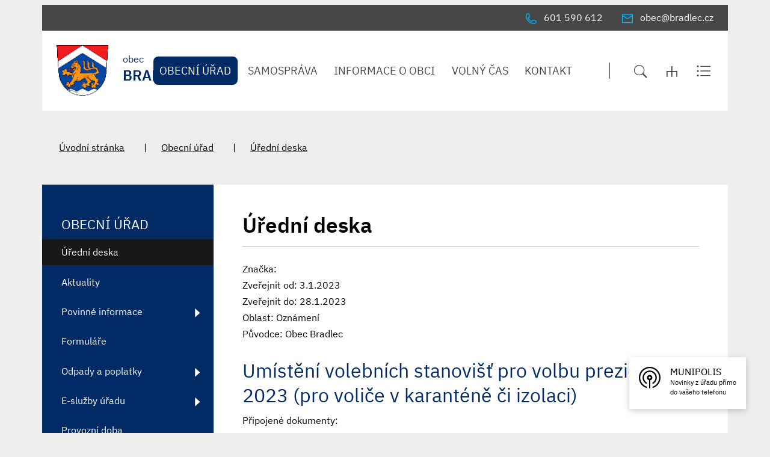

--- FILE ---
content_type: text/html; charset=UTF-8
request_url: https://www.bradlec.cz/uredni-deska/uredni-deska/703-vysledky-volby-prezidenta-v-nasi-obci/
body_size: 8234
content:
<!DOCTYPE html>
<html lang="cs">
    <head> 
        
        <meta http-equiv="Content-Type" content="text/html;charset=utf-8" />
        <meta name="author" content="Origine" />

                    <meta name="robots" content="ALL,FOLLOW" />
                <title>Úřední deska - Bradlec</title>
<meta name="description" content="" />
<meta name="keywords" content="" />
        <meta property="og:title" content="Úřední deska - Bradlec" />
<meta property="og:description" content="" />
<meta property="og:type" content="website" />
<meta property="og:image" content="https://www.bradlec.cz/facebookshare.jpg" />
<meta property="og:url" content="https://www.bradlec.cz/uredni-deska/uredni-deska/" />
        <link rel="icon" type="image/png" href="/favicon-96x96.png" sizes="96x96" />
<link rel="icon" type="image/svg+xml" href="/favicon.svg" />
<link rel="shortcut icon" href="/favicon.ico" />
<link rel="apple-touch-icon" sizes="180x180" href="/apple-touch-icon.png" />
<meta name="apple-mobile-web-app-title" content="MyWebSite" />
<link rel="manifest" href="/site.webmanifest" />
    
        <link href="/rss.xml" rel="alternate" type="application/rss+xml" title="RSS kanál" />
        <meta name="viewport" content="initial-scale=1, viewport-fit=cover">
        <!-- CSS -->
                
                    <style>body.universal {
                    font-family: 'IBM Plex Sans', sans-serif                }</style>
                    <link href="/js/bootstrap530/css/bootstrap.min.css" rel="stylesheet" >
        <link rel="stylesheet" type="text/css" href="/js/jquery/datepicker190/css/bootstrap-datepicker.min.css" />

        <link rel="stylesheet" type="text/css" href="/js/jquery/aos231/aos.css" />
        <link rel="stylesheet" type="text/css" href="/js/jquery/slick190/slick.min.css"/>
        <link rel="stylesheet" type="text/css" href="/js/jquery/slick190/slick-theme.min.css"/>
        <link rel="stylesheet" type="text/css" href="/js/jquery/magnific110/dist/magnific-popup.css" />
        <link rel="stylesheet" type="text/css" href="/css/styles-in-progres.css?v=12" />
        <link rel="stylesheet" type="text/css" href="/css/sass.css?v=12" />
        <link rel="stylesheet" type="text/css" href="/css/custom.css?v=12" />

                <link rel="stylesheet" type="text/css" href="/css/universal.css?v=12" />

        <link rel="stylesheet" type="text/css" href="/progres/modules/booking2/booking2.css?v=12" /><link rel="stylesheet" type="text/css" href="/progres/modules/semaphore/semaphore.css?v=12" /><link rel="stylesheet" type="text/css" href="/progres/modules/ask/ask.css?v=12" /><link rel="stylesheet" type="text/css" href="/progres/modules/booking_municipal/booking_municipal.css?v=12" /><link rel="stylesheet" type="text/css" href="/progres/modules/structure/structure.css?v=12" /><link rel="stylesheet" type="text/css" href="/progres/modules/qrpayments/qrpayments.css?v=12" /><link rel="stylesheet" type="text/css" href="/progres/modules/alert/alert.css?v=12" />        <script src="/js/jquery/jquery-3.6.4.min.js" ></script>    
    </head>
    <body class="universal in">

        


        <div class="jump d-print-none">
            <p>Rozcestník</p>
            <ul class="list-inline">
                <li>
                    <a href="#navigace">Hlavní menu</a>
                </li>
                                    <li>
                        <a href="#skoknamenu">Menu rubriky</a>
                    </li>
                                <li>
                    <a href="#obsah">Obsah</a>
                </li>
            </ul>
        </div>

        <header class="header1">
    <div class="container">
        <div class="row mt-lg-2 backgroundgrey">
            <div class="col d-flex justify-content-end   p-2">
                <a href="tel:601 590 612" class="px-3">
                    <img src="/images/universal/icon-phone-second.svg"  height="18" alt="telefon" class="focus2 me-2 page-icon"> <span class="d-none d-md-inline">601 590 612</span>
                </a>
                <a href="mailto:obec@bradlec.cz" class="px-3">
                    <img src="/images/universal/icon-mail-second.svg"  height="16" alt="email" class="focus2 me-2 page-icon"> <span class="d-none d-md-inline">obec@bradlec.cz</span>
                </a>
                <a href="#" class="search-button px-3 d-lg-none">
                    <img src="/images/universal/zoom.svg" width="22" height="22" alt="hledat" class="focus2 me-2 page-icon">
                </a> 
                <a href="/mapa-stranek" class="px-3 d-lg-none">
                    <img src="/images/universal/sitemap.svg" width="18" height="18" alt="mapa webu" class="focus2 me-2 page-icon">
                </a> 
                <a href="/rejstrik" class="px-3 d-lg-none">
                    <img src="/images/universal/index.svg" width="24" height="19" alt="rejtřík" class="focus2 me-2 page-icon">
                </a> 

            </div>
        </div>
        <div class="row backgroundwhite">
            <div class="col-3 signname-wrapper p-lg-4">
                <a class="no-focus-background nounder signname " href="/">
                    <div class="sign d-flex align-items-center"> 
                        <img src="/images/upload/data/znak.svg" alt="Znak obce" height="85" class="focus logo me-4" />
                        <div class="main py-2 pb-md-3">obec
                            <div class="village-name">
                                Bradlec
                            </div>
                        </div>
                    </div>     
                </a>
            </div>
            <div class="col-9">

                <div class="d-sm-flex navwrapper justify-content-sm-end align-self-sm-center h100">
                    <nav class="navbar navbar-expand-lg navbar-light bg-light">
                        <div class="hamburger navbar-toggler " data-bs-toggle="collapse" data-bs-target="#mainmenu">
                            <span class="text">Menu</span>
                            <div class="toggle">
                                <span></span>
                            </div>
                        </div>

                        <div class="collapse navbar-collapse" id="mainmenu">
                            <a href="#menu-jump" class="support">Přeskočit hlavní menu</a>
                            <ul class="navbar-nav" id="navigace">
                                <li class="nav-item active dropdown hover " >
                                    <a class="nav-link dropdown-toggle " href="/obecni-urad/" id="obecni-urad" role="button" data-bs-toggle="dropdown" aria-expanded="false">

                                            Obecní úřad
                                        </a>
                                        <ul class="dropdown-menu" >
                                            
                                            <li><a href="/obecni-urad/" class="dropdown-item bold  d-block d-md-none">Obecní úřad</a></li>
                                            <li><a class="dropdown-item" href="/uredni-deska">Úřední deska</a></li>
                                            <li><a class="dropdown-item" href="/aktuality">Aktuality</a></li>
                                            <li><a class="dropdown-item" href="/povinne-informace">Povinné  informace</a></li>
                                            <li><a class="dropdown-item" href="/formulare">Formuláře</a></li>
                                            <li><a class="dropdown-item" href="/odpady-a-poplatky"> Odpady a poplatky</a></li>
                                            <li><a class="dropdown-item" href="/e-sluzby-uradu">E-služby úřadu</a></li>
                                            <li><a class="dropdown-item" href="/provozni-doba">Provozní doba</a></li>
                                            <li><a class="dropdown-item" href="/gdpr">GDPR</a></li>
                                        </ul>
                                </li>
                                <li class="nav-item  dropdown hover " >
                                    <a class="nav-link dropdown-toggle " href="/samosprava/" id="samosprava" role="button" data-bs-toggle="dropdown" aria-expanded="false">

                                            Samospráva
                                        </a>
                                        <ul class="dropdown-menu" >
                                            
                                            <li><a href="/samosprava/" class="dropdown-item bold  d-block d-md-none">Samospráva</a></li>
                                            <li><a class="dropdown-item" href="/zastupitelstvo-obce">Zastupitelstvo obce</a></li>
                                            <li><a class="dropdown-item" href="/predpisy-obce">Předpisy obce</a></li>
                                            <li><a class="dropdown-item" href="/hospodareni-obce">Hospodaření obce</a></li>
                                            <li><a class="dropdown-item" href="/verejne-zakazky">Veřejné zakázky</a></li>
                                            <li><a class="dropdown-item" href="/dotace-obce">Dotace obce</a></li>
                                            <li><a class="dropdown-item" href="/verejnopravni-smlouvy">Veřejnoprávní smlouvy</a></li>
                                            <li><a class="dropdown-item" href="/uzemni-plan">Územní plán</a></li>
                                            <li><a class="dropdown-item" href="/strategicky-plan-rozvoje-obce">Strategický plán rozvoje obce</a></li>
                                            <li><a class="dropdown-item" href="/mistni-energeticka-koncepce-pro-obec-bradlec">Místní energetická koncepce pro obec Bradlec</a></li>
                                        </ul>
                                </li>
                                <li class="nav-item  dropdown hover " >
                                    <a class="nav-link dropdown-toggle " href="/informace-o-obci/" id="informace-o-obci" role="button" data-bs-toggle="dropdown" aria-expanded="false">

                                            Informace o obci
                                        </a>
                                        <ul class="dropdown-menu" >
                                            
                                            <li><a href="/informace-o-obci/" class="dropdown-item bold  d-block d-md-none">Informace o obci</a></li>
                                            <li><a class="dropdown-item" href="/o-obci">O obci</a></li>
                                            <li><a class="dropdown-item" href="/fotogalerie">Fotogalerie</a></li>
                                            <li><a class="dropdown-item" href="/bradlecky-zpravodaj">Bradlecký zpravodaj</a></li>
                                            <li><a class="dropdown-item" href="/mobilni-rozhlas">Mobilní rozhlas</a></li>
                                            <li><a class="dropdown-item" href="/nabidky-a-sluzby">Nabídky a služby</a></li>
                                        </ul>
                                </li>
                                <li class="nav-item  dropdown hover " >
                                    <a class="nav-link dropdown-toggle " href="/ostatni-154/" id="ostatni-154" role="button" data-bs-toggle="dropdown" aria-expanded="false">

                                            Volný čas
                                        </a>
                                        <ul class="dropdown-menu" >
                                            
                                            <li><a href="/ostatni-154/" class="dropdown-item bold  d-block d-md-none">Volný čas</a></li>
                                            <li><a class="dropdown-item" href="/obecni-knihovna">Obecní knihovna</a></li>
                                            <li><a class="dropdown-item" href="/sportovni-areal">Sportovní areál</a></li>
                                            <li><a class="dropdown-item" href="/spolky-a-sdruzeni">Spolky a sdružení</a></li>
                                            <li><a class="dropdown-item" href="/zajimave-odkazy">Zajímavé odkazy</a></li>
                                        </ul>
                                </li>
                                <li class="nav-item   hover " >
                                        <a class="nav-link" href="/kontakt/">

                                            Kontakt
                                        </a>
                                </li>
                            </ul>     
                            <a id="menu-jump" class="support">Konec menu</a>
                        </div>
                    </nav> 
                    <div class=" ps-5  justify-content-end d-none d-xl-flex ">
                        <div class="sitemap-index d-flex align-self-center ps-4">
                            <a href="#" class="search-button px-3">
                                <img src="/images/universal/zoom.svg" width="22" height="22" alt="hledat" class="focus2">
                            </a> 
                            <a href="/mapa-stranek" class="px-3">
                                <img src="/images/universal/sitemap.svg" width="18" height="18" alt="mapa webu" class="focus2">
                            </a> 
                            <a href="/rejstrik" class="px-3">
                                <img src="/images/universal/index.svg" width="24" height="19" alt="rejtřík" class="focus2">
                            </a> 
                        </div>
                    </div>
                </div>
            </div>
        </div>
    </div>
</header>

        
<section class="content">
    <div class="container">        
        <div class="row background-breadcrumb my-0 my-md-4 py-2 py-md-4">
            <div class="col">
                <nav style="--bs-breadcrumb-divider: '|';" aria-label="breadcrumb ">
  <ol class="breadcrumb">
    <li class="breadcrumb-item"><a href="/">Úvodní stránka</a></li><li class="breadcrumb-item"><a href="/obecni-urad/">Obecní úřad</a></li><li class="breadcrumb-item"><a href="/uredni-deska/">Úřední deska</a></li>  </ol>
</nav>
            </div>
        </div>
        <div class="row my-0 py-0 justify-content-between background-left-col"> 
            <div class="col-md-9 order-md-2 content-right backgroundwhite pt-4 p-md-5 " role="main" id="obsah">


                <h1>Úřední deska</h1>
                <hr class="underline-red mb-4">


                                <div class="board_item">
    Značka: <br />
    Zveřejnit od: 3.1.2023<br />
    Zveřejnit do: 28.1.2023<br />
    Oblast: Oznámení<br />
    Původce: Obec Bradlec<br />
    <br /><h2>Umístění volebních stanovišť pro volbu prezidenta 2023 (pro voliče v karanténě či izolaci)</h2>
    
    Připojené dokumenty:<br />

</div>
<div class="white-panel pt-5 ">
    <a href="/uredni-deska" class="btn-default main" >ZPĚT NA ÚŘEDNÍ DESKU</a><br><br>
</div>
                <div class="clearfix"></div>


                <div class="nextsection">


                    
                    

                </div>

            </div>
            <div class="col-md-3 order-md-1 content-left px-md-0">

                                    <div class="menu-left" role="navigation" aria-label="Main menu" id="skoknamenu">                    
                        <div class="menu-left-in" >                        
                            <h2>Obecní úřad  </h2><ul>
    
            <li class="menuon">
                <a href="/uredni-deska" >Úřední deska</a>
                
            </li>
            
            <li class="">
                <a href="/aktuality" >Aktuality</a>
                
            </li>
            
            <li class=" is-submenu">
                <a href="/povinne-informace" >Povinné  informace</a>
                
            </li>
            
            <li class="">
                <a href="/formulare" >Formuláře</a>
                
            </li>
            
            <li class=" is-submenu">
                <a href="/odpady-a-poplatky" > Odpady a poplatky</a>
                
            </li>
            
            <li class=" is-submenu">
                <a href="/e-sluzby-uradu" >E-služby úřadu</a>
                
            </li>
            
            <li class="">
                <a href="/provozni-doba" >Provozní doba</a>
                
            </li>
            
            <li class="">
                <a href="/gdpr" >GDPR</a>
                
            </li>
            </ul>                        </div>
                    </div>
                

            </div>
        </div>
    </div>    
</section>
<footer class="">
    <section class="  backgroundwhite marginbottom1 paddingtop2" style="" id="section8">
  
    <div class="container" >
        <div class="row">
            <div class="progrescol col-md-12 
                 "
                 style="
                 
                 
                 
                 
                 
                 
                 
                 
                 
             ;">
                <div class="responsive-item ">
                    <h2 class="text-center mb-5">ODKAZY</h2>
                    <div class="linksslick">
                    <div class="">
                       <a href="https://bradlec.munipolis.cz">
                            <div class="img d-flex align-items-center">
                                <img class="logocont" src="/images/contact/7" alt="Munipolis"/>
                            </div>
                            
                        </a>
                         Munipolis
                    </div>
                    <div class="">
                       <a href="https://app.gisonline.cz/bradlec">
                            <div class="img d-flex align-items-center">
                                <img class="logocont" src="/images/contact/6" alt="GisOnline "/>
                            </div>
                            
                        </a>
                         GisOnline 
                    </div>
                    <div class="">
                       <a href="https://www.vhodne-uverejneni.cz/profil/obec-bradlec">
                            <div class="img d-flex align-items-center">
                                <img class="logocont" src="/images/contact/10" alt="Portál pro vhodné uveřejnění"/>
                            </div>
                            
                        </a>
                         Portál pro vhodné uveřejnění
                    </div>
                    </div>
                </div>
            </div>
        </div>
    </div>
    

</section>
<section class="  h33 backgroundwhite centerbottom backgroundbottomcenter margintop1 marginbottom1 paddingtop1 paddingbottom1" style="background-image: url(/images/upload/data/bradlec2O.jpg);" id="section9">
  
    <div class="container-fluid" >
        <div class="row">
            <div class="progrescol col-md-12 
                 "
                 style="
                 
                 
                 
                 
                 
                 
                 
                 
                 
             ;">
                <div class="responsive-item ">

                    <div class="remail1">
    <div class="container">
        <div class="row align-items-center">
            <div class="col-md-3 text-center text-md-end pb-2 pb-md-0">
                <h2>Aktuality</h2>
                na email
            </div>
            <div class="col-md-8 offset-md-1">
                <form class="row gy-2 gx-3 align-items-center" id="mail_submit" data-action="save_reg_mail" data-lang="cz">
                    <div class="col-md-8">
                        <input type="email" class="form-control" value="" placeholder="E-mail" id="email" aria-label="email">
                    </div>
                    <script  type="text/javascript">
                        document.write('<input type="hidden" name="info" id="info" value="br' + 'no" />');
                    </script>
                    <div class="col-md-4">
                        <button type="submit" class="btn btn-outline-light" >PŘIHLÁSIT</button>
                    </div>
                </form>
            </div>

        </div>
        <div class="gdpr">
            <a href="/gdpr/">
                <svg enable-background="new 0 0 48 48" height="48px"  version="1.1" viewBox="0 0 48 48" width="48px" ><path clip-rule="evenodd" d="M43,42H5c-2.209,0-4-1.791-4-4V17c0-2.209,1.791-4,4-4h15V9c0-2.209,1.791-4,4-4  s4,1.791,4,4v4h15c2.209,0,4,1.791,4,4v21C47,40.209,45.209,42,43,42z M17.014,34.488c0,0.003,0,0.004,0,0.004  c-0.004,0-0.018-0.781-0.018-0.781s1.166-0.601,2.031-1.378c0.507-0.417,0.741-1.362,0.741-1.362  c0.137-0.828,0.238-2.877,0.238-3.703c0-2.062-1.033-4.28-4.007-4.28V22.98v0.007c-2.974,0-4.007,2.219-4.007,4.28  c0,0.826,0.102,2.875,0.238,3.703c0,0,0.234,0.945,0.741,1.362c0.865,0.777,2.031,1.378,2.031,1.378s-0.014,0.781-0.018,0.781  c0,0,0-0.001,0-0.004c0,0,0.029,1.146,0.029,1.487c0,1.362-1.365,2.018-2.223,2.018c-0.002,0-0.002,0-0.003,0  c-2.593,0.113-3.205,0.976-3.21,0.984C9.419,39.23,9.199,39.482,8.998,40h14.004c-0.201-0.518-0.421-0.77-0.582-1.022  c-0.005-0.009-0.617-0.871-3.21-0.984c-0.001,0-0.001,0-0.003,0c-0.857,0-2.223-0.655-2.223-2.018  C16.984,35.634,17.014,34.488,17.014,34.488z M26,9c0-1.104-0.896-2-2-2s-2,0.896-2,2v6c0,1.104,0.896,2,2,2s2-0.896,2-2V9z M45,17  c0-1.104-0.896-2-2-2H28c0,2.209-1.791,4-4,4s-4-1.791-4-4H5c-1.104,0-2,0.896-2,2v21c0,1.104,0.896,2,2,2h1.797  c0.231-0.589,0.656-1.549,1.16-2.24c0.025-0.014,0.848-1.739,4.998-1.79c0.006-0.021,0.01-1.042,0.022-1.027  c-0.32-0.202-0.737-0.516-1.051-0.816c-0.255-0.156-1.161-1.029-1.452-2.583c-0.087-0.542-0.488-3.099-0.488-4.166  c0-3.171,1.265-6.381,5.953-6.381c0.021,0,0.1,0,0.121,0c4.688,0,5.953,3.21,5.953,6.381c0,1.067-0.401,3.624-0.488,4.166  c-0.291,1.554-1.197,2.427-1.452,2.583c-0.313,0.301-0.73,0.614-1.051,0.816c0.013-0.015,0.017,1.007,0.022,1.027  c4.151,0.051,4.974,1.776,4.998,1.79c0.504,0.691,0.929,1.651,1.16,2.24H43c1.104,0,2-0.896,2-2V17z M40,26H28c-0.553,0-1-0.447-1-1  s0.447-1,1-1h12c0.553,0,1,0.447,1,1S40.553,26,40,26z M28,30h2c0.553,0,1,0.447,1,1s-0.447,1-1,1h-2c-0.553,0-1-0.447-1-1  S27.447,30,28,30z M28,34h6c0.553,0,1,0.447,1,1s-0.447,1-1,1h-6c-0.553,0-1-0.447-1-1S27.447,34,28,34z M32,31c0-0.553,0.447-1,1-1  h4c0.553,0,1,0.447,1,1s-0.447,1-1,1h-4C32.447,32,32,31.553,32,31z M23,9h2v2h-2V9z" fill-rule="evenodd"/></svg> 
                Informace o osobních údajích</a>
        </div>
    </div>    
</div>                </div>
            </div>
        </div>
    </div>
    

</section>
<section class="  backgroundldarkgray margintop1 marginbottom1 paddingtop3" style="" id="section11">
  
    <div class="container" >
        <div class="row">
            <div class="progrescol col-md-12 
                 "
                 style="
                 
                 
                 
                 
                 
                 
                 
                 
                 
             ;">
                <div class="responsive-item ">
                    <div class="">
                            <p class="text-center mt-5 mt-md-3"><img class="response" src="/images/upload/data/znak.svg" border="0" alt="" width="68" />    <span style="font-size: 18pt;"><strong>BRADLEC</strong></span></p>            
                    </div>
                </div>
            </div>
        </div>
    </div>
    

</section>
<section class="  backgroundldarkgray margintop1 marginbottom1" style="" id="section12">
  
    <div class="container" >
        <div class="row">
            <div class="progrescol col-md-3 
                 "
                 style="
                 
                 
                 
                 
                 
                 
                 
                 
                 
             ;">
                <div class="responsive-item ">

                    <div class="mb-5">
<div class="d-flex justify-content-start align-items-start mb-2">
    <img src="/images/universal/icons/zz-domek.svg" width="90" alt="dům" class="page-icon" />
    <span class="ps-4">Obecní úřad Bradlec<br />
Bezdězská 9,<br />
293 06 Bradlec
        
</div>
</div>
                </div>
            </div>
            <div class="progrescol col-md-4 
                 "
                 style="
                 
                 
                 
                 
                 
                 
                 
                 
                 
             ;">
                <div class="responsive-item ">

                    <div class="mb-5">
<div class="d-flex justify-content-start align-items-center mb-2">
    <img src="/images/universal/icons/zz-phone.svg" width="90" alt="telefon" class="page-icon" />
    <span class="ps-4">601 590 612</span>
</div>
<div class="d-flex justify-content-start align-items-center mb-2">
    <img src="/images/universal/icons/zz-mail.svg" width="90" alt="email" class="page-icon" />
    <span class="ps-4"><a href="mailto:obec@bradlec.cz">obec@bradlec.cz</a></span>
</div>
<div class="d-flex justify-content-start align-items-center mb-2">
    <img src="/images/universal/icons/zz-datovka.svg" width="15" alt="datová schránka" class="page-icon" />
    <span class="ps-4">fsxamdw</span>
</div>
</div>                </div>
            </div>
            <div class="progrescol col-md-5 
                 "
                 style="
                 
                 
                 
                 
                 
                 
                 
                 
                 
             ;">
                <div class="responsive-item ">

                       <div class="d-flex mb-5">
    <div class="flex-shrink-0">
        <img src="/images/universal/icons/zz-hodiny.svg" alt="" class="page-icon" width="90">
    </div>

    <div class="flex-grow-1 ms-3">
        <table class="table" style="border-collapse: collapse; width: 100%;">
            <tbody>
                <tr>
                    <td style="width: 20%;">Pondělí</td>
                    <td style="width: 40%;">8.00–12.00</td>
                    <td style="width: 40%;"> 13.30–17.00</td>
                </tr>
                <tr>
                    <td style="width: 20%;">Středa</td>
                    <td style="width: 40%;">8.00–12.00</td>
                    <td style="width: 40%;"> 13.30–15.00</td>
                </tr>
                <tr>
                    <td style="width: 20%;">Čtvrtek</td>
                    <td style="width: 40%;">8.00–12.00</td>
                    <td style="width: 40%;"> 13.30–17.00</td>
                </tr>
            </tbody>
        </table>
    </div>
</div>                </div>
            </div>
        </div>
    </div>
    

</section>
<section class="  backgroundldarkgray margintop1 marginbottom1 paddingtop1" style="" id="section13">
  
    <div class="container" >
        <div class="row">
            <div class="progrescol col-md-12 
                 "
                 style="
                 
                 
                 
                 
                 
                 
                 
                 
                 
             ;">
                <div class="responsive-item ">

                    <ul class="d-md-flex align-items-center justify-content-center mb-4">
    <li class="text-center"><a href="/prohlaseni-o-pristupnosti/">Prohlášení o přístupnosti</a></li>
    <li class="text-center"><a href="/zpracovani-osobnich-udaju-gdpr/">Zpracování osobních údajů (GDPR) </a></li>
    <li class="text-center"><a href="/cookies/">Cookies</a></li>
    <li class="text-center"><a href="/kontakt-na-administratora/">Kontakt na administrátora</a></li>
</ul><p style="text-align: center;"><span style="font-size: 10pt;">Tento web využívá fotografii "Pohled na obec Bradlec z jejího středu a výšky 30 m." Tomas Kristek licence CC-BY-SA-4.0</span></p>
<p style="text-align: center;"><span style="font-size: 10pt;">Vyrobeno v <a href="https://www.origine.cz/pro-mesta-a-obce/">Origine</a> 2023</span></p>                </div>
                <div class="responsive-item ">

                    <script>
$(document).ready(function() {
$(".rozhlas-banner__icon").click(function(e) {
$(".rozhlas-banner-container").toggleClass("open");
if($(".rozhlas-banner-container").hasClass("open")) {
$(".rozhlas-banner").css("display","block");
} else {
$(".rozhlas-banner-container").removeClass("open");
$(".rozhlas-banner").css("display","none");
}
e.preventDefault();
});
$(".rozhlas-banner__close a").click(function(e) {
$(".rozhlas-banner-container").removeClass("open");
$(".rozhlas-banner-container").find(".rozhlas-banner").css("display","none");
});
});
</script>


<div class="rozhlas-banner-container"><a class="rozhlas-banner__icon animated pulse" href="#" title="Zobrazit MUNIPOLIS"><span class="logo-symbol"><svg width="36px" height="36px" viewBox="0 0 36 36" version="1.1" xmlns="http://www.w3.org/2000/svg" xmlns:xlink="http://www.w3.org/1999/xlink"><g stroke="none" stroke-width="1" fill="currentColor" fill-rule="evenodd"><g fill="currentColor" fill-rule="nonzero"><path d="M18,0 C8.05714286,0 0,8.05906168 0,18.0042867 C0,25.8575851 5.02285714,32.5277447 12.0342857,34.996904 C12.7542857,35.2541081 13.5171429,34.705406 13.5085714,33.9337938 C13.5085714,33.9252203 13.5085714,33.9080734 13.5085714,33.8994999 C13.5085714,33.4365325 13.2085714,33.025006 12.7714286,32.8706835 C6.64285714,30.7101691 2.25428571,24.8716361 2.25428571,18.0128602 C2.25428571,9.23362705 9.42857143,2.134794 18.24,2.26339605 C26.6314286,2.38342462 33.54,9.20790664 33.7457143,17.6013337 C33.9257143,24.6401524 29.4857143,30.6758752 23.2371429,32.8706835 C22.8,33.025006 22.5,33.4365325 22.5,33.8994999 L22.5,33.9337938 C22.4914286,34.705406 23.2542857,35.2541081 23.9742857,34.996904 C30.9771429,32.5363182 36,25.8575851 36,18.0128602 C36,8.05906168 27.9428571,0 18,0 Z"></path><path d="M17.9057143,8.43629436 C23.0142857,8.38485354 27.3171429,12.4401048 27.5571429,17.5413194 C27.7285714,21.1678971 25.8771429,24.3743749 23.04,26.1319362 C22.7057143,26.3376995 22.5085714,26.6977852 22.5085714,27.0835913 C22.5085714,27.9666587 23.4771429,28.5067873 24.2314286,28.04382 C27.5914286,25.9604668 29.82,22.2395809 29.82,17.9957133 C29.82,11.4713027 24.5314286,6.18147178 18.0085714,6.18147178 C11.4857143,6.18147178 6.19714286,11.4713027 6.19714286,17.9957133 C6.19714286,22.2395809 8.43428571,25.9604668 11.7857143,28.04382 C12.54,28.5067873 13.5085714,27.9666587 13.5085714,27.0835913 C13.5085714,26.6977852 13.3114286,26.3376995 12.9771429,26.1319362 C10.26,24.4429626 8.44285714,21.4336747 8.44285714,17.9957133 C8.44285714,12.7487497 12.6685714,8.48773518 17.9057143,8.43629436 Z"></path><path d="M22.5,18.0042867 C22.5,15.5179805 20.4857143,13.5032151 18,13.5032151 C15.5142857,13.5032151 13.5,15.5179805 13.5,18.0042867 C13.5,20.1047869 14.9314286,21.8623482 16.8771429,22.3596094 L16.8771429,34.8768754 C16.8771429,35.4941653 17.3828571,36 18,36 C18.6171429,36 19.1228571,35.4941653 19.1228571,34.8768754 L19.1228571,22.3596094 C21.0685714,21.8623482 22.5,20.0962134 22.5,18.0042867 Z M18,19.6846868 C17.0657143,19.6846868 16.3114286,18.9302215 16.3114286,17.9957133 C16.3114286,17.061205 17.0657143,16.3067397 18,16.3067397 C18.9342857,16.3067397 19.6885714,17.061205 19.6885714,17.9957133 C19.6885714,18.9302215 18.9342857,19.6846868 18,19.6846868 Z"></path></g></g></svg></span> <span class="rozhlas-title">MUNIPOLIS<br />
<span class="rozhlas-subtitle">Novinky z úřadu přímo<br />
do vašeho telefonu</span></span> </a>

<div class="rozhlas-banner" style="display: none;">
<div class="rozhlas-banner__close"><a title="zavřít"><i class="fa fa-times"></i></a></div>

<div class="rozhlas-banner__logo"><a href="https://bradlec.munipolis.cz/" rel="noopener noreferrer" onclick="return openTargetBlank(this, event)" title="MUNIPOLIS"><span class="logo-symbol"><svg width="36px" height="36px" viewBox="0 0 36 36" version="1.1" xmlns="http://www.w3.org/2000/svg" xmlns:xlink="http://www.w3.org/1999/xlink"><g stroke="none" stroke-width="1" fill="currentColor" fill-rule="evenodd"><g fill="currentColor" fill-rule="nonzero"><path d="M18,0 C8.05714286,0 0,8.05906168 0,18.0042867 C0,25.8575851 5.02285714,32.5277447 12.0342857,34.996904 C12.7542857,35.2541081 13.5171429,34.705406 13.5085714,33.9337938 C13.5085714,33.9252203 13.5085714,33.9080734 13.5085714,33.8994999 C13.5085714,33.4365325 13.2085714,33.025006 12.7714286,32.8706835 C6.64285714,30.7101691 2.25428571,24.8716361 2.25428571,18.0128602 C2.25428571,9.23362705 9.42857143,2.134794 18.24,2.26339605 C26.6314286,2.38342462 33.54,9.20790664 33.7457143,17.6013337 C33.9257143,24.6401524 29.4857143,30.6758752 23.2371429,32.8706835 C22.8,33.025006 22.5,33.4365325 22.5,33.8994999 L22.5,33.9337938 C22.4914286,34.705406 23.2542857,35.2541081 23.9742857,34.996904 C30.9771429,32.5363182 36,25.8575851 36,18.0128602 C36,8.05906168 27.9428571,0 18,0 Z"></path><path d="M17.9057143,8.43629436 C23.0142857,8.38485354 27.3171429,12.4401048 27.5571429,17.5413194 C27.7285714,21.1678971 25.8771429,24.3743749 23.04,26.1319362 C22.7057143,26.3376995 22.5085714,26.6977852 22.5085714,27.0835913 C22.5085714,27.9666587 23.4771429,28.5067873 24.2314286,28.04382 C27.5914286,25.9604668 29.82,22.2395809 29.82,17.9957133 C29.82,11.4713027 24.5314286,6.18147178 18.0085714,6.18147178 C11.4857143,6.18147178 6.19714286,11.4713027 6.19714286,17.9957133 C6.19714286,22.2395809 8.43428571,25.9604668 11.7857143,28.04382 C12.54,28.5067873 13.5085714,27.9666587 13.5085714,27.0835913 C13.5085714,26.6977852 13.3114286,26.3376995 12.9771429,26.1319362 C10.26,24.4429626 8.44285714,21.4336747 8.44285714,17.9957133 C8.44285714,12.7487497 12.6685714,8.48773518 17.9057143,8.43629436 Z"></path><path d="M22.5,18.0042867 C22.5,15.5179805 20.4857143,13.5032151 18,13.5032151 C15.5142857,13.5032151 13.5,15.5179805 13.5,18.0042867 C13.5,20.1047869 14.9314286,21.8623482 16.8771429,22.3596094 L16.8771429,34.8768754 C16.8771429,35.4941653 17.3828571,36 18,36 C18.6171429,36 19.1228571,35.4941653 19.1228571,34.8768754 L19.1228571,22.3596094 C21.0685714,21.8623482 22.5,20.0962134 22.5,18.0042867 Z M18,19.6846868 C17.0657143,19.6846868 16.3114286,18.9302215 16.3114286,17.9957133 C16.3114286,17.061205 17.0657143,16.3067397 18,16.3067397 C18.9342857,16.3067397 19.6885714,17.061205 19.6885714,17.9957133 C19.6885714,18.9302215 18.9342857,19.6846868 18,19.6846868 Z"></path></g></g></svg></span> <strong>MUNIPOLIS</strong></a></div>

<div class="rozhlas-banner__text"><span>Aktuality ze samosprávy<br />
přímo do vašeho telefonu</span></div>

<div class="rozhlas-banner__image"><img alt="foto aplikace" src="https://files.munipolis.com/others/munipolis-screen.jpg" /></div>

<div class="rozhlas-banner__cta"><a class="rozhlas-banner-btn rozhlas-banner-btn--telefon" href="https://bradlec.munipolis.cz/registrace" rel="noopener noreferrer" onclick="return openTargetBlank(this, event)" title="Odebírat"><i class="fa fa-plus-circle"></i> Registrovat se </a> <a class="rozhlas-banner-btn rozhlas-banner-btn--nastenka" href="https://bradlec.munipolis.cz/" rel="noopener noreferrer" onclick="return openTargetBlank(this, event)" title="Nástěnka"> <i class="fa fa-home"></i> Zobrazit nástěnku </a>

<div class="rozhlas-banner-btn rozhlas-banner-btn--app"><i class="fa fa-mobile"></i> Stáhnout mobilní aplikaci <a href="https://play.google.com/store/apps/details?id=com.neogenia.zlepseme_cesko" target="blank"> <img class="img-responsive center-block" src="https://files.munipolis.com/others/google-play.png" style="width: 40%; margin-top: 4px" /> </a> <a href="https://itunes.apple.com/us/app/zlep%C5%A1eme-%C4%8Desko-mobiln%C3%ADrozhlas/id1378883073?mt=8" target="blank"> <img class="img-responsive center-block" src="https://files.munipolis.com/others/app-store.png" style="width: 40%; margin-top: 4px" /> </a></div>
</div>
</div>
</div>                </div>
            </div>
        </div>
    </div>
    

</section>
</footer>

<div class="modal fade" id="myModal" tabindex="-1"  aria-hidden="true">
    <div class="modal-dialog modal-dialog-centered" >
        <div class="modal-content">
            <div class="modal-header">
                <button type="button" class="btn-close" data-bs-dismiss="modal" aria-label="Zavřít"></button>              
            </div>
            <div class="modal-body"></div>
            <div class="modal-footer">
                <button type="button" class="btn btn-secondary" data-bs-dismiss="modal">Zavřít</button>
            </div>
        </div>
    </div>
</div>

<div class="search-block">
    <a href="#" class="close-search"><img src="/images/cross.svg" alt="křížek" width="30" height="30"></a>
    <div class="searchform">
        <form action="/vyhledavani" role="search" method="get" >
            <label for="search-mobile" class="support">Vyhledávání</label>
            <input type="text" placeholder="Zadejte slovo ..." id="search-mobile" name="retezec">
            <button>
                HLEDAT
            </button>
        </form>
    </div>
</div>

<a href="#" class="cd-top">Top</a>

<!-- bootstrap  -->
<script src="/js/bootstrap530/js/bootstrap.bundle.min.js" ></script>
<!-- lightbox  -->
<script src="/js/jquery/magnific110/dist/jquery.magnific-popup.min.js"></script>
<!-- animate show -->
<script src="/js/jquery/aos231/aos.js"></script>
<!-- slick -->
<script src="/js/jquery/slick190/slick.min.js"></script>
<!-- paralax -->
<script src="/js/jquery/paralax/parallaxcustom.js"></script>
<!-- parallaxie -->
<script src="/js/jquery/parallaxie/parallaxie.js"></script>
<!--  add to calendar  -->
<script src="/js/pure/addtocalendar/add-to-calendar-button@2.js"  async defer></script>
<!-- my -->
<script src="/myjquery.min.js?v=12"></script> 

</body>
</html>

--- FILE ---
content_type: text/css
request_url: https://www.bradlec.cz/css/custom.css?v=12
body_size: 486
content:
.rozhlas-banner-container{position:fixed;bottom:2.5em;right:2.5em;z-index:9999;color:black}.rozhlas-banner-container a{color:black}.rozhlas-banner-container a:hover{text-decoration:none}.rozhlas-banner__icon{display:inline-block;padding:1em;box-shadow:0 3px 10px rgba(0, 0, 0, 0.2);transition:all 0.25s linear 0s;background-color:#fff;text-decoration:none;-webkit-animation-delay:1s;animation-delay:1s}.rozhlas-banner__icon:hover{background-color:#f6f6f6}.rozhlas-banner__icon>span{display:inline-block;text-decoration:none;line-height:1}.logo-symbol{display:inline-block;text-decoration:none;vertical-align:top;width:40px;height:40px}.rozhlas-title{margin-left:0.5em}.rozhlas-banner{background-color:#fff;box-shadow:0 1px 2px 0 rgba(0, 0, 0, 0.2);max-width:300px;width:100%;padding:1.5em;position:fixed;bottom:2em;right:2em;z-index:101;-webkit-box-sizing:border-box;box-sizing:border-box}.rozhlas-banner__close{text-align:right}.rozhlas-banner__logo,.rozhlas-banner__close a{transition:all 0.25s linear 0s}.rozhlas-banner__close a:hover{cursor:pointer;opacity:0.7}.rozhlas-banner__logo,.rozhlas-banner__image{text-align:center;margin:0.5em 0}.rozhlas-banner__logo{font-size:1.3em}.rozhlas-banner__logo:hover{opacity:0.7}.rozhlas-banner__text{text-align:center;font-style:italic}.rozhlas-banner-btn{display:block;width:100%;margin-bottom:5px;text-align:center;line-height:1;font-size:16px;color:#fff !important;text-decoration:none;padding:0.5em;-webkit-box-sizing:border-box;box-sizing:border-box;background-repeat:no-repeat;background-position:10px center;transition:all 0.25s linear 0s}.rozhlas-banner-btn a{text-decoration:none}.rozhlas-banner-btn:hover{color:white}.rozhlas-banner-btn--telefon{background-color:#d72d00}.rozhlas-banner-btn--telefon:hover{background-color:#8c1d00}.rozhlas-banner-btn--nastenka{background-color:#005c88}.rozhlas-banner-btn--nastenka:hover{background-color:#003c58}.rozhlas-banner-btn--app{background-color:#ebba3b}.rozhlas-banner-btn--app:hover{background-color:#d79b00}.rozhlas-banner-btn:last-child{margin-bottom:0}.rozhlas-banner__icon .rozhlas-subtitle{font-size:0.7em;margin-top:0.5em;max-width:12em}.rozhlas-banner__image img{width:100%;height:auto}

--- FILE ---
content_type: text/css
request_url: https://www.bradlec.cz/css/universal.css?v=12
body_size: 9679
content:
@charset "UTF-8";
/* version 2.9 */
/* https://codepen.io/sosuke/pen/Pjoqqp */
.btn-outline-light {
  --bs-btn-color: #FFFFFF;
}

.dropdown.universalhover:hover .dropdown-menu {
  display: block;
}

.header1, .header3 {
  z-index: 9999;
  /* hamburger */
}
@media only screen and (min-width: 576px) {
  .header1, .header3 {
    top: 5px;
    left: 50%;
    transform: translateX(-50%);
    position: absolute;
    min-width: 100%;
  }
}
.header1 .signname-wrapper .signname, .header3 .signname-wrapper .signname {
  position: relative;
}
.header1 .signname-wrapper .signname .sign, .header3 .signname-wrapper .signname .sign {
  line-height: 1.45;
  min-height: 5rem;
}
.header1 .signname-wrapper .signname .sign img, .header3 .signname-wrapper .signname .sign img {
  max-width: 200px;
  max-height: 60px;
}
@media only screen and (min-width: 993px) {
  .header1 .signname-wrapper .signname .sign img, .header3 .signname-wrapper .signname .sign img {
    max-width: 220px;
    max-height: 85px;
  }
}
@media only screen and (min-width: 1600px) {
  .header1 .signname-wrapper .signname .sign img, .header3 .signname-wrapper .signname .sign img {
    max-width: 280px;
  }
}
.header1 .signname-wrapper .signname .sign img.logo3, .header3 .signname-wrapper .signname .sign img.logo3 {
  max-height: none !important;
}
.header1 .signname-wrapper .signname .sign .village-name, .header3 .signname-wrapper .signname .sign .village-name {
  display: block;
  font-weight: bold;
  font-size: 1.5em;
  text-transform: uppercase;
  line-height: 1;
}
@media only screen and (min-width: 768px) {
  .header1 .signname-wrapper .signname .sign .village-name, .header3 .signname-wrapper .signname .sign .village-name {
    line-height: 1.25;
  }
}
.header1 .signname-wrapper .signname .sign .village-name h1, .header3 .signname-wrapper .signname .sign .village-name h1 {
  font-size: 1em;
}
.header1 .backgroundgrey a, .header3 .backgroundgrey a {
  text-decoration: none;
}
.header1 .sitemap-index, .header3 .sitemap-index {
  border-left: 1px solid #474747;
}
.header1 .sitemap-index a:focus, .header3 .sitemap-index a:focus {
  background-color: transparent;
}
.header1 nav.navbar-light, .header3 nav.navbar-light {
  transition: all 500ms;
  background-color: transparent !important;
  padding: 0;
  margin: 0;
  justify-content: space-between !important;
  /* Navigation */
}
.header1 nav.navbar-light .navbar-brand, .header3 nav.navbar-light .navbar-brand {
  padding-top: 0;
  padding-bottom: 0;
  color: white;
  text-decoration: none;
}
.header1 nav.navbar-light .navbar-collapse, .header3 nav.navbar-light .navbar-collapse {
  padding-top: 4.5rem;
  width: 100%;
}
@media only screen and (min-width: 992px) {
  .header1 nav.navbar-light .navbar-collapse, .header3 nav.navbar-light .navbar-collapse {
    padding: 0rem 0;
    width: auto;
  }
}
.header1 nav.navbar-light .navbar-nav .nav-item, .header3 nav.navbar-light .navbar-nav .nav-item {
  position: relative;
  padding: 0.3em 0.5em;
}
@media only screen and (min-width: 992px) {
  .header1 nav.navbar-light .navbar-nav .nav-item, .header3 nav.navbar-light .navbar-nav .nav-item {
    padding: 1em 0.2em 1em 0.2rem;
  }
}
@media only screen and (min-width: 1600px) {
  .header1 nav.navbar-light .navbar-nav .nav-item, .header3 nav.navbar-light .navbar-nav .nav-item {
    padding: 1em 1em 1em 2rem;
  }
}
.header1 nav.navbar-light .navbar-nav .nav-item:before, .header3 nav.navbar-light .navbar-nav .nav-item:before {
  content: none;
}
.header1 nav.navbar-light .navbar-nav .nav-item .nav-link, .header3 nav.navbar-light .navbar-nav .nav-item .nav-link {
  padding: 0.5em 0.6em;
  color: white;
  font-size: 1.1em;
  text-decoration: none;
  background-color: transparent;
  color: #474747;
  text-transform: uppercase;
  text-align: right;
}
@media only screen and (min-width: 992px) {
  .header1 nav.navbar-light .navbar-nav .nav-item .nav-link, .header3 nav.navbar-light .navbar-nav .nav-item .nav-link {
    text-align: left;
  }
}
@media only screen and (min-width: 992px) {
  .header1 nav.navbar-light .navbar-nav .nav-item.active .nav-link, .header3 nav.navbar-light .navbar-nav .nav-item.active .nav-link {
    background-color: #022B66;
    color: white;
    border-radius: 0.5rem;
  }
}
@media only screen and (min-width: 992px) {
  .header1 nav.navbar-light .navbar-nav .nav-item.hover:hover .nav-link, .header3 nav.navbar-light .navbar-nav .nav-item.hover:hover .nav-link {
    outline: 1px solid #022B66;
    color: #022B66;
    border-radius: 0.5rem;
  }
}
.header1 nav.navbar-light .navbar-nav .nav-item.hover:hover.active, .header3 nav.navbar-light .navbar-nav .nav-item.hover:hover.active {
  color: white;
}
@media only screen and (min-width: 992px) {
  .header1 nav.navbar-light .navbar-nav .nav-item.hover:hover.active .nav-link, .header3 nav.navbar-light .navbar-nav .nav-item.hover:hover.active .nav-link {
    color: white;
  }
}
.header1 nav.navbar-light .navbar-nav .nav-item.dropdown:last-of-type .dropdown-menu, .header3 nav.navbar-light .navbar-nav .nav-item.dropdown:last-of-type .dropdown-menu {
  right: 0;
  left: auto;
}
.header1 nav.navbar-light .navbar-nav .nav-item.dropdown:last-of-type .dropdown-menu:before, .header3 nav.navbar-light .navbar-nav .nav-item.dropdown:last-of-type .dropdown-menu:before {
  right: 1.7rem;
}
@media only screen and (min-width: 992px) {
  .header1 nav.navbar-light .navbar-nav .dropdown-toggle::after, .header3 nav.navbar-light .navbar-nav .dropdown-toggle::after {
    content: none;
  }
}
.header1 nav.navbar-light .navbar-nav .dropdown-menu, .header3 nav.navbar-light .navbar-nav .dropdown-menu {
  z-index: 99999;
  top: 80px;
}
@media only screen and (min-width: 993px) {
  .header1 nav.navbar-light .navbar-nav .dropdown-menu, .header3 nav.navbar-light .navbar-nav .dropdown-menu {
    box-shadow: 0 5px 20px rgba(50, 50, 50, 0.4);
  }
}
.header1 nav.navbar-light .navbar-nav .dropdown-menu:before, .header3 nav.navbar-light .navbar-nav .dropdown-menu:before {
  margin-left: 2rem;
}
.header1 nav.navbar-light .navbar-nav .dropdown-menu li, .header3 nav.navbar-light .navbar-nav .dropdown-menu li {
  padding: 0.3em 0.3em;
  min-width: 15rem;
}
.header1 nav.navbar-light .navbar-nav .dropdown-menu li:hover, .header3 nav.navbar-light .navbar-nav .dropdown-menu li:hover {
  background-color: #022B66;
}
.header1 nav.navbar-light .navbar-nav .dropdown-menu li:hover a.dropdown-item, .header3 nav.navbar-light .navbar-nav .dropdown-menu li:hover a.dropdown-item {
  color: white;
}
.header1 nav.navbar-light .navbar-nav .dropdown-menu li a.dropdown-item, .header3 nav.navbar-light .navbar-nav .dropdown-menu li a.dropdown-item {
  text-decoration: none;
  font-size: 1em;
  color: black;
  text-align: right;
}
@media only screen and (min-width: 992px) {
  .header1 nav.navbar-light .navbar-nav .dropdown-menu li a.dropdown-item, .header3 nav.navbar-light .navbar-nav .dropdown-menu li a.dropdown-item {
    text-align: left;
  }
}
.header1 nav.navbar-light .navbar-nav .dropdown-menu li a.dropdown-item:focus, .header3 nav.navbar-light .navbar-nav .dropdown-menu li a.dropdown-item:focus {
  background-color: yellow;
}
.header1 nav.navbar-light .navbar-nav .dropdown-menu li a.dropdown-item:hover, .header3 nav.navbar-light .navbar-nav .dropdown-menu li a.dropdown-item:hover {
  background-color: transparent;
}
.header1 nav.navbar-light .navbar-nav .dropdown-menu li a.dropdown-item:active, .header3 nav.navbar-light .navbar-nav .dropdown-menu li a.dropdown-item:active {
  background-color: transparent;
}
.header1 .hamburger, .header3 .hamburger {
  top: 3rem;
  right: 1rem;
}
.header1 .hamburger .text, .header3 .hamburger .text {
  font-size: 0.8em;
  color: #474747;
}
.header1 .hamburger .toggle.active span, .header3 .hamburger .toggle.active span {
  box-shadow: 50px -12px 0 #474747, -50px 12px 0 #474747;
}
.header1 .hamburger .toggle span, .header3 .hamburger .toggle span {
  background: #474747;
  box-shadow: 0 -12px 0 #474747, 0 12px 0 #474747;
}
.header1 .hamburger .toggle span:before, .header3 .hamburger .toggle span:before {
  background: #474747;
}

.header2 .backgroundwhitetransparent {
  background-color: rgba(255, 255, 255, 0.93);
}

.header3 .signname-wrapper .signname .sign {
  position: relative;
  min-width: 20rem;
}
@media only screen and (max-width: 992px) {
  .header3 .signname-wrapper .signname .sign img {
    width: 4rem;
    margin: 0.5rem;
  }
}
@media only screen and (min-width: 993px) {
  .header3 .signname-wrapper .signname .sign img {
    position: absolute;
    top: 0.5rem;
    width: 6rem;
  }
}
@media only screen and (min-width: 993px) {
  .header3 .signname-wrapper .signname .sign .village-pre-name {
    padding-left: 7.5rem;
  }
}
@media (min-width: 1200px) {
  .twoColumns {
    -moz-column-count: 2;
    -moz-column-gap: 20px;
    -webkit-column-count: 2;
    -webkit-column-gap: 20px;
    column-count: 2;
  }
}

.header4 {
  /* hamburger */
}
.header4 .header-top {
  background-color: #022B66;
  min-height: 90px;
}
.header4 .header-top .signname-wrapper {
  position: relative;
  top: 0.3rem;
}
.header4 .header-top .signname-wrapper .signname {
  position: relative;
  color: white;
}
.header4 .header-top .signname-wrapper .signname .sign {
  line-height: 1.1;
  min-height: 5rem;
}
.header4 .header-top .signname-wrapper .signname .sign .village-name {
  display: block;
  font-size: 1.5em;
}
@media only screen and (min-width: 768px) {
  .header4 .header-top .signname-wrapper .signname .sign .village-name {
    line-height: 1.25;
  }
}
.header4 .header-top .signname-wrapper .signname .sign .village-name h1 {
  font-size: 1em;
  font-weight: normal;
  margin-bottom: 0;
  line-height: 1.25;
}
.header4 nav.navbar-light {
  transition: all 500ms;
  background-color: transparent !important;
  padding: 0;
  margin: 0;
  justify-content: space-between !important;
  position: static;
  /* Navigation */
}
.header4 nav.navbar-light .navbar-brand {
  padding-top: 0;
  padding-bottom: 0;
  color: white;
  text-decoration: none;
}
.header4 nav.navbar-light .navbar-collapse {
  padding-bottom: 1rem;
  width: 100%;
}
@media only screen and (min-width: 992px) {
  .header4 nav.navbar-light .navbar-collapse {
    padding: 0rem 0;
    width: auto;
  }
}
.header4 nav.navbar-light .navbar-nav {
  position: static;
}
.header4 nav.navbar-light .navbar-nav .nav-item {
  padding: 0.5em 0.5em;
}
@media only screen and (min-width: 992px) {
  .header4 nav.navbar-light .navbar-nav .nav-item {
    padding: 2em 1em;
  }
}
@media only screen and (min-width: 1400px) {
  .header4 nav.navbar-light .navbar-nav .nav-item {
    padding: 2em 1em;
  }
}
.header4 nav.navbar-light .navbar-nav .nav-item:before {
  content: none;
}
@media only screen and (min-width: 768px) {
  .header4 nav.navbar-light .navbar-nav .nav-item:last-of-type {
    padding-right: 0;
  }
}
.header4 nav.navbar-light .navbar-nav .nav-item .nav-link {
  padding: 0.5rem 1rem;
  color: white;
  font-size: 1.1em;
  text-decoration: none;
  background-color: transparent;
  color: white;
  text-transform: uppercase;
  text-align: right;
  border-radius: 0;
  position: relative;
  border-radius: 3px;
}
@media only screen and (min-width: 992px) {
  .header4 nav.navbar-light .navbar-nav .nav-item .nav-link {
    padding: 0 1rem;
  }
}
@media only screen and (min-width: 992px) {
  .header4 nav.navbar-light .navbar-nav .nav-item .nav-link {
    text-align: left;
  }
}
@media only screen and (min-width: 992px) {
  .header4 nav.navbar-light .navbar-nav .nav-item.active .nav-link {
    background-color: #181818;
  }
}
@media only screen and (min-width: 992px) {
  .header4 nav.navbar-light .navbar-nav .nav-item.hover:hover .nav-link {
    background-color: #181818;
  }
}
@media only screen and (min-width: 992px) {
  .header4 nav.navbar-light .navbar-nav .nav-item.hover:hover.active .nav-link {
    background-color: #181818;
  }
}
.header4 nav.navbar-light .navbar-nav .nav-item.dropdown {
  position: static;
}
.header4 nav.navbar-light .navbar-nav .nav-item.dropdown:last-of-type .dropdown-menu {
  right: 0;
  left: auto;
}
.header4 nav.navbar-light .navbar-nav .nav-item.dropdown:last-of-type .dropdown-menu:before {
  right: 1.7rem;
}
@media only screen and (min-width: 992px) {
  .header4 nav.navbar-light .navbar-nav .dropdown-toggle::after {
    content: none;
  }
}
.header4 nav.navbar-light .navbar-nav .dropdown-menu {
  margin-top: 0;
  z-index: 30;
  top: 95px;
  left: 0;
  right: 0;
  padding-bottom: 0;
  padding-top: 0;
  overflow-x: hidden;
  max-width: 100%;
}
@media only screen and (min-width: 993px) {
  .header4 nav.navbar-light .navbar-nav .dropdown-menu {
    width: calc(100vw - 1px);
  }
}
.header4 nav.navbar-light .navbar-nav .dropdown-menu:before {
  content: none;
}
.header4 nav.navbar-light .navbar-nav .dropdown-menu a.dropdown-item-header {
  display: block;
  text-decoration: none;
  color: #022B66;
  font-weight: bold;
  text-align: right;
  padding-left: 0;
  margin-bottom: 0.7em;
}
@media only screen and (min-width: 992px) {
  .header4 nav.navbar-light .navbar-nav .dropdown-menu a.dropdown-item-header {
    text-align: left;
  }
}
.header4 nav.navbar-light .navbar-nav .dropdown-menu a.dropdown-item-header:focus {
  background-color: yellow;
}
.header4 nav.navbar-light .navbar-nav .dropdown-menu a.dropdown-item-header:active {
  background-color: transparent;
}
.header4 nav.navbar-light .navbar-nav .dropdown-menu .backgroundwhite {
  position: relative;
  padding-bottom: 1rem;
}
.header4 nav.navbar-light .navbar-nav .dropdown-menu .backgroundwhite:before {
  content: "";
  background-color: white;
  right: 100%;
  display: block;
  position: absolute;
  width: 99em;
  top: 0;
  bottom: 0;
  overflow: none;
}
.header4 nav.navbar-light .navbar-nav .dropdown-menu > .container .row > div {
  padding-top: 0.75em;
  min-height: 375px;
}
@media only screen and (min-width: 993px) {
  .header4 nav.navbar-light .navbar-nav .dropdown-menu > .container .row > div {
    padding-top: 3em;
  }
}
.header4 nav.navbar-light .navbar-nav .dropdown-menu ul {
  margin-left: 0;
  padding-left: 0;
  padding-top: 1.5rem;
  border-top: 1px solid #022B66;
}
@media only screen and (min-width: 993px) {
  .header4 nav.navbar-light .navbar-nav .dropdown-menu ul {
    margin-right: 2rem;
    margin-bottom: 2rem;
    padding-bottom: 0;
    /* column-count: 2; */
    display: grid;
    grid-template-columns: repeat(2, 1fr);
  }
}
.header4 nav.navbar-light .navbar-nav .dropdown-menu ul li {
  padding: 0.5em 0em;
  min-width: 15rem;
}
.header4 nav.navbar-light .navbar-nav .dropdown-menu ul li:hover {
  background-color: transparent;
}
.header4 nav.navbar-light .navbar-nav .dropdown-menu ul li:hover a.dropdown-item {
  color: #022B66;
}
.header4 nav.navbar-light .navbar-nav .dropdown-menu ul li a.dropdown-item {
  text-decoration: none;
  color: black;
  text-align: right;
  padding: 0.1em 0;
}
@media only screen and (min-width: 992px) {
  .header4 nav.navbar-light .navbar-nav .dropdown-menu ul li a.dropdown-item {
    text-align: left;
  }
}
.header4 nav.navbar-light .navbar-nav .dropdown-menu ul li a.dropdown-item:focus {
  background-color: yellow;
}
.header4 nav.navbar-light .navbar-nav .dropdown-menu ul li a.dropdown-item:active {
  background-color: transparent;
}
.header4 .hamburger {
  top: 3rem;
  right: 1rem;
}
.header4 .hamburger .text {
  font-size: 0.7em;
  color: white;
}
.header4 .hamburger .toggle.active span {
  box-shadow: 50px -12px 0 white, -50px 12px 0 white;
}
.header4 .hamburger .toggle span {
  background: white;
  box-shadow: 0 -12px 0 white, 0 12px 0 white;
}
.header4 .hamburger .toggle span:before {
  background: white;
}
.header4 .header-bottom {
  background: #EBEBEB;
  position: relative;
}
.header4 .header-bottom .header-icons {
  position: absolute;
  padding-left: 2rem;
  top: 0.3rem;
  z-index: 9999;
}
.header4 .header-bottom .header-bottom-links {
  padding-top: 0.7rem;
  padding-bottom: 0.7rem;
}
.header4 .header-bottom a {
  text-decoration: none;
  font-size: 0.9em;
}

.header5 {
  /* hamburger */
}
.header5 .header-top {
  background-color: white;
  position: relative;
}
.header5 .header-top .header-icons {
  position: absolute;
  padding-left: 2rem;
  top: 0.3rem;
  z-index: 9999;
}
.header5 .header-top .header-bottom-links {
  padding-top: 0.3rem;
  padding-bottom: 0.3rem;
}
.header5 .header-top a {
  text-decoration: none;
  font-size: 0.9em;
}
.header5 .header-top a img {
  filter: invert(65%) sepia(82%) saturate(3908%) hue-rotate(164deg) brightness(99%) contrast(106%);
}
.header5 .header-bottom {
  background-color: #022B66;
  min-height: 90px;
}
.header5 .header-bottom .signname-wrapper {
  position: relative;
  top: 0.3rem;
}
@media only screen and (min-width: 993px) {
  .header5 .header-bottom .signname-wrapper {
    max-width: 280px;
  }
}
.header5 .header-bottom .signname-wrapper .signname {
  position: relative;
  color: white;
}
.header5 .header-bottom .signname-wrapper .signname .sign {
  line-height: 1.1;
  min-height: 5rem;
}
.header5 .header-bottom .signname-wrapper .signname .sign .village-name {
  display: block;
  font-size: 1.5em;
}
@media only screen and (min-width: 768px) {
  .header5 .header-bottom .signname-wrapper .signname .sign .village-name {
    line-height: 1.25;
  }
}
.header5 .header-bottom .signname-wrapper .signname .sign .village-name h1 {
  font-size: 1em;
  font-weight: normal;
  margin-bottom: 0;
  line-height: 1.25;
}
.header5 nav.navbar-light {
  transition: all 500ms;
  background-color: transparent !important;
  padding: 0;
  margin: 0;
  justify-content: space-between !important;
  position: static;
  /* Navigation */
}
.header5 nav.navbar-light .navbar-brand {
  padding-top: 0;
  padding-bottom: 0;
  color: white;
  text-decoration: none;
}
.header5 nav.navbar-light .navbar-collapse {
  padding-bottom: 1rem;
  width: 100%;
}
@media only screen and (min-width: 992px) {
  .header5 nav.navbar-light .navbar-collapse {
    padding: 0rem 0;
    width: auto;
  }
}
.header5 nav.navbar-light .navbar-nav {
  position: static;
}
.header5 nav.navbar-light .navbar-nav .nav-item {
  padding: 0.5em 0.5em;
}
@media only screen and (min-width: 992px) {
  .header5 nav.navbar-light .navbar-nav .nav-item {
    padding: 2em 1em;
  }
}
@media only screen and (min-width: 1400px) {
  .header5 nav.navbar-light .navbar-nav .nav-item {
    padding: 2em 1em;
  }
}
.header5 nav.navbar-light .navbar-nav .nav-item:before {
  content: none;
}
@media only screen and (min-width: 768px) {
  .header5 nav.navbar-light .navbar-nav .nav-item:last-of-type {
    padding-right: 0;
  }
}
.header5 nav.navbar-light .navbar-nav .nav-item .nav-link {
  padding: 0.5rem 1rem;
  color: white;
  font-size: 1.1em;
  text-decoration: none;
  background-color: transparent;
  color: white;
  text-transform: uppercase;
  text-align: right;
  border-radius: 0;
  position: relative;
  border-radius: 3px;
}
@media only screen and (min-width: 992px) {
  .header5 nav.navbar-light .navbar-nav .nav-item .nav-link {
    padding: 0 1rem;
  }
}
@media only screen and (min-width: 992px) {
  .header5 nav.navbar-light .navbar-nav .nav-item .nav-link {
    text-align: left;
  }
}
@media only screen and (min-width: 992px) {
  .header5 nav.navbar-light .navbar-nav .nav-item.active .nav-link {
    background-color: #181818;
  }
}
@media only screen and (min-width: 992px) {
  .header5 nav.navbar-light .navbar-nav .nav-item.hover:hover .nav-link {
    background-color: #181818;
  }
}
@media only screen and (min-width: 992px) {
  .header5 nav.navbar-light .navbar-nav .nav-item.hover:hover.active .nav-link {
    background-color: #181818;
  }
}
.header5 nav.navbar-light .navbar-nav .nav-item.dropdown {
  position: static;
}
.header5 nav.navbar-light .navbar-nav .nav-item.dropdown:last-of-type .dropdown-menu {
  right: 0;
  left: auto;
}
.header5 nav.navbar-light .navbar-nav .nav-item.dropdown:last-of-type .dropdown-menu:before {
  right: 1.7rem;
}
@media only screen and (min-width: 992px) {
  .header5 nav.navbar-light .navbar-nav .dropdown-toggle::after {
    content: none;
  }
}
.header5 nav.navbar-light .navbar-nav .dropdown-menu {
  margin-top: 0;
  z-index: 30;
  top: 128px;
  left: 0;
  right: 0;
  padding-bottom: 0;
  padding-top: 0;
  overflow-x: hidden;
  max-width: 100%;
  border-bottom: 5px solid #022B66;
}
@media only screen and (min-width: 993px) {
  .header5 nav.navbar-light .navbar-nav .dropdown-menu {
    width: calc(100vw - 1px);
  }
}
.header5 nav.navbar-light .navbar-nav .dropdown-menu:before {
  content: none;
}
.header5 nav.navbar-light .navbar-nav .dropdown-menu a.dropdown-item-header {
  display: block;
  text-decoration: none;
  color: #022B66;
  font-weight: bold;
  text-align: right;
  padding-left: 0;
  margin-bottom: 0.7em;
}
@media only screen and (min-width: 992px) {
  .header5 nav.navbar-light .navbar-nav .dropdown-menu a.dropdown-item-header {
    text-align: left;
  }
}
.header5 nav.navbar-light .navbar-nav .dropdown-menu a.dropdown-item-header:focus {
  background-color: yellow;
}
.header5 nav.navbar-light .navbar-nav .dropdown-menu a.dropdown-item-header:active {
  background-color: transparent;
}
.header5 nav.navbar-light .navbar-nav .dropdown-menu .backgroundwhite {
  position: relative;
  padding-bottom: 1rem;
}
.header5 nav.navbar-light .navbar-nav .dropdown-menu .backgroundwhite:before {
  content: "";
  background-color: white;
  right: 100%;
  display: block;
  position: absolute;
  width: 99em;
  top: 0;
  bottom: 0;
  overflow: none;
}
.header5 nav.navbar-light .navbar-nav .dropdown-menu > .container .row > div {
  padding-top: 0.75em;
  min-height: 375px;
}
@media only screen and (min-width: 993px) {
  .header5 nav.navbar-light .navbar-nav .dropdown-menu > .container .row > div {
    padding-top: 3em;
  }
}
.header5 nav.navbar-light .navbar-nav .dropdown-menu ul {
  margin-left: 0;
  padding-left: 0;
  padding-top: 1.5rem;
  border-top: 1px solid #022B66;
}
@media only screen and (min-width: 993px) {
  .header5 nav.navbar-light .navbar-nav .dropdown-menu ul {
    margin-right: 2rem;
    margin-bottom: 2rem;
    padding-bottom: 0;
    /* column-count: 2; */
    display: grid;
    grid-template-columns: repeat(2, 1fr);
  }
}
.header5 nav.navbar-light .navbar-nav .dropdown-menu ul li {
  padding: 0.5em 0em;
  min-width: 15rem;
}
.header5 nav.navbar-light .navbar-nav .dropdown-menu ul li:hover {
  background-color: transparent;
}
.header5 nav.navbar-light .navbar-nav .dropdown-menu ul li:hover a.dropdown-item {
  color: #022B66;
}
.header5 nav.navbar-light .navbar-nav .dropdown-menu ul li a.dropdown-item {
  text-decoration: none;
  color: black;
  text-align: right;
  padding: 0.1em 0;
}
@media only screen and (min-width: 992px) {
  .header5 nav.navbar-light .navbar-nav .dropdown-menu ul li a.dropdown-item {
    text-align: left;
  }
}
.header5 nav.navbar-light .navbar-nav .dropdown-menu ul li a.dropdown-item:focus {
  background-color: yellow;
}
.header5 nav.navbar-light .navbar-nav .dropdown-menu ul li a.dropdown-item:active {
  background-color: transparent;
}
.header5 .hamburger {
  top: 5.5rem;
  right: 1rem;
}
.header5 .hamburger .text {
  font-size: 0.7em;
  color: white;
}
.header5 .hamburger .toggle.active span {
  box-shadow: 50px -12px 0 white, -50px 12px 0 white;
}
.header5 .hamburger .toggle span {
  background: white;
  box-shadow: 0 -12px 0 white, 0 12px 0 white;
}
.header5 .hamburger .toggle span:before {
  background: white;
}

#carouselHP {
  background-color: darkgrey;
}
#carouselHP .visually-hidden {
  color: black;
}

.fastlink1 {
  justify-content: center;
}
.fastlink1 .fastlink1-item {
  padding-left: 0.5rem;
  padding-right: 0.5rem;
  display: grid;
  grid-template-rows: 2fr 2fr;
  width: 100%;
  height: 100%;
  background-color: white;
  min-height: 180px;
  text-decoration: none;
  color: black;
  justify-items: center;
  align-items: center;
  text-transform: uppercase;
  transition: all 0.5s;
  box-shadow: 0 0 20px rgba(100, 100, 100, 0.3);
}
@media only screen and (min-width: 993px) {
  .fastlink1 .fastlink1-item {
    grid-template-rows: 3fr 2fr;
    min-height: 200px;
  }
}
.fastlink1 .fastlink1-item .fastlink1-img {
  width: 35%;
  margin-top: 1rem;
  transition: all 0.5s;
}
.fastlink1 .fastlink1-item h2 {
  font-size: 1.1em;
  padding-bottom: 1em;
  color: #022B66;
  transition: all 0.5s;
  text-align: center;
}
.fastlink1 .fastlink1-item:hover {
  background-color: #022B66;
  transform: translateY(-10%);
}
.fastlink1 .fastlink1-item:hover .fastlink1-img {
  filter: invert(1);
}
.fastlink1 .fastlink1-item:hover h2 {
  color: white;
}

.fastlink3 {
  display: flex;
  align-items: stretch;
  flex-wrap: wrap;
  justify-content: space-between;
  margin: 0 -10px;
}
@media only screen and (min-width: 1200px) {
  .fastlink3 {
    flex-wrap: nowrap;
  }
}
.fastlink3 .fastlink3-item {
  padding-left: 0;
  overflow: hidden;
  display: block;
  margin: 10px;
  flex: 1 1 50%;
  margin-bottom: 0.5rem;
  min-width: 150px;
}
@media only screen and (min-width: 768px) {
  .fastlink3 .fastlink3-item {
    flex: 1 1 47%;
  }
}
@media only screen and (min-width: 993px) {
  .fastlink3 .fastlink3-item {
    flex: 1 1 30%;
  }
}
@media only screen and (min-width: 1200px) {
  .fastlink3 .fastlink3-item {
    flex: 1;
    margin-bottom: 0;
  }
}
.fastlink3 .fastlink3-item:before {
  content: none;
}
.fastlink3 .fastlink3-item .fastlink3-link {
  display: block;
  width: 100%;
  height: 100%;
  position: relative;
  padding-left: 2rem;
  padding-right: 2rem;
  padding-top: 100px;
  background-color: white;
  min-height: 130px;
  text-decoration: none;
  transition: all 0.5s;
  position: relative;
}
.fastlink3 .fastlink3-item .fastlink3-link .fastlink3-icon {
  position: absolute;
  top: -70px;
  right: -35px;
  width: 150px;
  height: 150px;
  border-radius: 50%;
  background-color: #eee;
  display: flex;
  align-items: center;
  justify-content: center;
  z-index: 10;
  transition: all 1s;
}
.fastlink3 .fastlink3-item .fastlink3-link .fastlink3-icon .fastlink3-img {
  position: relative;
  top: 24px;
  right: 3px;
  width: 35%;
  margin-top: 1rem;
  transition: all 0.5s;
}
.fastlink3 .fastlink3-item .fastlink3-link h2, .fastlink3 .fastlink3-item .fastlink3-link h3 {
  font-size: 1.3em;
  padding-bottom: 1em;
  color: black;
  transition: all 0.5s;
  font-weight: normal;
  margin-bottom: 0;
}
.fastlink3 .fastlink3-item .fastlink3-link:hover .fastlink3-icon {
  background-color: #474747;
}
.fastlink3 .fastlink3-item .fastlink3-link:hover .fastlink3-icon .fastlink3-img {
  transform: scale(1.3);
  filter: invert(1);
}
.fastlink3 .fastlink3-item .fastlink3-link:hover h3 {
  color: #022B66;
}

.fastlink4 {
  display: flex;
  align-items: center;
  flex-wrap: wrap;
  justify-content: space-between;
}
.fastlink4 .fastlink4-item {
  padding-top: 0.5rem;
  padding-bottom: 0.5rem;
  padding-left: 0;
  overflow: hidden;
  display: block;
  width: 100%;
  margin-bottom: 0.5rem;
}
@media only screen and (min-width: 768px) {
  .fastlink4 .fastlink4-item {
    width: 49%;
  }
}
@media only screen and (min-width: 993px) {
  .fastlink4 .fastlink4-item {
    width: 32%;
  }
}
@media only screen and (min-width: 1200px) {
  .fastlink4 .fastlink4-item {
    width: 20%;
    margin-bottom: 0;
  }
}
.fastlink4 .fastlink4-item:before {
  content: none;
}
.fastlink4 .fastlink4-item .fastlink4-link {
  padding-left: 0.5rem;
  padding-right: 0.5rem;
  display: grid;
  grid-template-rows: 4fr 3fr;
  width: 100%;
  height: 100%;
  min-height: 150px;
  text-decoration: none;
  color: white;
  justify-items: center;
  align-items: center;
  text-transform: uppercase;
  transition: all 0.5s;
}
.fastlink4 .fastlink4-item .fastlink4-link .fastlink4-img {
  transition: all 0.5s;
  filter: invert(100%) sepia(0%) saturate(7434%) hue-rotate(122deg) brightness(111%) contrast(99%);
}
.fastlink4 .fastlink4-item .fastlink4-link h2 {
  font-size: 1.1em;
  padding-bottom: 1em;
  color: white;
  transition: all 0.5s;
  font-weight: normal;
  margin-bottom: 0;
  text-align: center;
}
.fastlink4 .fastlink4-item .fastlink4-link:hover .fastlink4-img {
  transform: scale(1.3);
}
.fastlink4 .fastlink4-item .fastlink4-link:hover h2 {
  font-weight: bold;
}
@media only screen and (min-width: 1200px) {
  .fastlink4 .fastlink4-item + .fastlink4-item {
    border-left: 1px solid rgba(255, 255, 255, 0.5);
  }
}

.arrow-down {
  width: 25px;
  height: 25px;
  border-radius: 50%;
  box-shadow: 0px 0px 1px 1px rgba(0, 0, 0, 0.1019607843);
  animation: pulse-animation 2s infinite;
}

@keyframes pulse-animation {
  0% {
    box-shadow: 0 0 0 0px rgba(0, 0, 0, 0.2);
  }
  100% {
    box-shadow: 0 0 0 20px rgba(0, 0, 0, 0);
  }
}
@media only screen and (min-width: 768px) {
  .news-hp1 {
    margin-left: -2rem;
    margin-right: -2rem;
  }
}
.news-hp1 .news-hp1-item {
  display: grid;
  grid-template-rows: 1fr 3rem;
  padding-top: 3rem;
  padding-bottom: 2rem;
}
@media only screen and (min-width: 768px) {
  .news-hp1 .news-hp1-item {
    padding-left: 2rem;
    padding-right: 2rem;
    padding-top: 0rem;
    padding-bottom: 2rem;
  }
}
.news-hp1 .news-hp1-item .news-image {
  overflow: hidden;
}
.news-hp1 .news-hp1-item .news-image img {
  object-fit: cover;
  width: 100%;
}
@media only screen and (min-width: 1200px) {
  .news-hp1 .news-hp1-item .news-image img {
    max-height: 220px;
  }
}
.news-hp1 .news-hp1-item h3 a {
  text-decoration: none;
}
.news-hp1 .news-hp1-item .date {
  color: #022B66;
}
.news-hp1 .news-hp1-item a.more {
  padding-top: 0.5rem;
  padding-bottom: 0.5rem;
  text-decoration: none;
  color: #022B66;
  font-weight: bold;
  max-width: 10rem;
}
.news-hp1 .news-hp1-item a.more .plus-icon {
  display: flex;
  align-items: center;
  justify-content: center;
  width: 30px;
  height: 30px;
  border-radius: 50%;
  box-shadow: 0 0 0 1px #022B66;
  transition: background 0.2s, color 0.2s;
}
.news-hp1 .news-hp1-item a.more .plus-icon svg {
  width: 50%;
  height: 50%;
  fill: #022B66;
}
.news-hp1 .news-hp1-item a.more:hover .plus-icon {
  background-color: #022B66;
}
.news-hp1 .news-hp1-item a.more:hover .plus-icon svg {
  animation: spinAround 2s linear infinite;
  fill: white;
}
.news-hp1 .news-hp1-item a:hover {
  text-decoration: underline;
}
.news-hp1 .news-hp1-item.read-more .annotation {
  max-height: 3lh;
  overflow: hidden;
  text-overflow: ellipsis;
  display: -webkit-box;
  -webkit-box-orient: vertical;
  -webkit-line-clamp: 3;
  transition: max-height 0.8s;
}
.news-hp1 .news-hp1-item.read-more input.expand {
  bottom: 0;
  clip: rect(0);
  height: 1px;
  width: 1px;
  margin: -1px;
  overflow: hidden;
  padding: 0;
  position: relative;
  opacity: 0;
  pointer-events: none;
}
.news-hp1 .news-hp1-item.read-more input.expand:not(:checked) ~ label.expand-label::after {
  content: "Číst více";
  height: 20px;
  color: #022B66;
  font-weight: bold;
}
.news-hp1 .news-hp1-item.read-more input.expand:checked ~ label.expand-label::after {
  content: "Číst méně";
  color: #022B66;
  font-weight: bold;
}
.news-hp1 .news-hp1-item.read-more label.expand-label {
  cursor: pointer;
  margin-top: 1lh;
  display: inline-block;
}
.news-hp1 .news-hp1-item.read-more input.expand:checked + .annotation {
  -webkit-line-clamp: unset;
  max-height: 300lh;
}
.news-hp1 .news-hp1-item + .news-hp1-item {
  border-top: 1px solid #757575;
}
@media only screen and (min-width: 768px) {
  .news-hp1 .news-hp1-item + .news-hp1-item {
    border-top: none;
  }
}

@keyframes spinAround {
  from {
    transform: rotate(0deg);
  }
  to {
    transform: rotate(360deg);
  }
}
.news-hp2 {
  margin-bottom: 0;
}
.news-hp2 > div {
  padding-bottom: 1.7rem;
}
.news-hp2 > div .card {
  height: 100%;
  background-color: white;
  border-radius: 0;
  border: none;
}
.news-hp2 > div .card.premium {
  color: white;
  background: #022B66;
}
.news-hp2 > div .card.premium .news-text {
  color: white;
}
.news-hp2 > div .card.premium .news-text h3, .news-hp2 > div .card.premium .news-text .news-date, .news-hp2 > div .card.premium .news-text a, .news-hp2 > div .card.premium .news-text .news-annotation, .news-hp2 > div .card.premium .news-text .news-annotation p {
  color: white;
}
.news-hp2 > div .card.premium .news-footer {
  color: white;
}
.news-hp2 > div .card.premium .news-footer img {
  filter: invert(94%) sepia(99%) saturate(2%) hue-rotate(6deg) brightness(107%) contrast(100%);
}
.news-hp2 > div .card a {
  color: black;
  text-decoration: none;
  transition: all 0.25s;
  display: flex;
  flex-direction: column;
  /*
   display: grid;
  @media only screen and (max-width: 767px)  {
       grid-template-rows:45% 55%; 
    }*/
  height: 100%;
}
.news-hp2 > div .card a:hover {
  background: #022B66;
  color: white;
  box-shadow: 0 0 15px rgba(70, 70, 70, 0.6);
}
.news-hp2 > div .card a:hover h3, .news-hp2 > div .card a:hover .news-date, .news-hp2 > div .card a:hover .news-annotation, .news-hp2 > div .card a:hover .news-annotation > p {
  color: white;
}
.news-hp2 > div .card a:hover .news-image img {
  transform: scale(1.2);
}
.news-hp2 > div .card a:hover .news-footer {
  color: white;
}
.news-hp2 > div .card a:hover .news-footer img {
  filter: invert(94%) sepia(99%) saturate(2%) hue-rotate(6deg) brightness(107%) contrast(100%);
}
.news-hp2 > div .card .news-image {
  position: relative;
  overflow: hidden;
  display: flex;
  justify-content: center;
  align-items: top;
}
.news-hp2 > div .card .news-image img {
  transition: all 0.25s;
  /*  width: 400px;
    height: 300px;*/
  object-fit: cover;
  width: 100%;
}
@media only screen and (min-width: 1200px) {
  .news-hp2 > div .card .news-image img {
    max-height: 250px;
  }
}
.news-hp2 > div .card .news-image .topic {
  display: inline-block;
  position: absolute;
  padding: 0 1em;
  top: 0;
  /* margin-left: 1.5rem;*/
  color: white;
  font-size: 0.8em;
  z-index: 9999;
  background-color: black;
  text-transform: uppercase;
}
.news-hp2 > div .card .news-text {
  padding: 1.5em;
  min-height: 240px;
}
.news-hp2 > div .card .news-text .news-date {
  font-size: 0.9em;
  color: #022B66;
}
.news-hp2 > div .card .news-text h3 {
  margin: 0.7em 0;
  color: black;
  line-height: 1.1;
}
.news-hp2 > div .card .news-text .news-annotation {
  line-height: 1.25;
  color: black;
}
.news-hp2 > div .card .news-text .news-annotation p {
  color: black;
}

.grid-columns2 > li .text {
  position: relative;
  border-bottom: 1px solid #022B66;
  padding-bottom: 5rem;
}
.grid-columns2 > li .text .newslink {
  position: absolute;
  bottom: 1rem;
}

.event-listing {
  padding: 3rem;
  background-color: rgba(0, 0, 0, 0.6);
}
@media only screen and (min-width: 1400px) {
  .event-listing {
    padding-top: 3rem;
    background-color: transparent;
  }
}
.event-listing .event-item .event-name {
  width: 100%;
  font-size: 1em;
  display: block;
  margin-bottom: 0;
}
.event-listing .event-item .event-link {
  text-decoration: none;
}
.event-listing .event-item .event-info {
  align-items: center;
}
.event-listing .event-item .event-info > div {
  line-height: 1.2;
  padding-left: 2rem;
  background-position: left center;
  background-size: auto 1.2rem;
  background-repeat: no-repeat;
  padding-top: 0.3em;
  padding-bottom: 0.3em;
}
@media only screen and (min-width: 1400px) {
  .event-listing .event-item .event-info > div {
    padding-top: 0;
    padding-bottom: 0;
    background-position: left top;
  }
}
.event-listing .event-item .event-info .event-date {
  background-image: url("data:image/svg+xml,%3Csvg xmlns='http://www.w3.org/2000/svg' enable-background='new 0 0 48 48' height='48px' viewBox='0 0 48 48' width='48px' %3E%3Cpath clip-rule='evenodd' d='M43,43H5c-2.209,0-4-1.791-4-4V9c0-2.209,1.791-4,4-4h38c2.209,0,4,1.791,4,4v30 C47,41.209,45.209,43,43,43z M45,9c0-1.104-0.896-2-2-2H5C3.896,7,3,7.896,3,9v6h42V9z M45,17H3v22c0,1.104,0.896,2,2,2h38 c1.104,0,2-0.896,2-2V17z M41,31h-2c-0.552,0-1-0.447-1-1v-2c0-0.552,0.448-1,1-1h2c0.553,0,1,0.448,1,1v2 C42,30.553,41.553,31,41,31z M41,24h-2c-0.552,0-1-0.447-1-1v-2c0-0.553,0.448-1,1-1h2c0.553,0,1,0.447,1,1v2 C42,23.553,41.553,24,41,24z M33,31h-2c-0.552,0-1-0.447-1-1v-2c0-0.552,0.448-1,1-1h2c0.553,0,1,0.448,1,1v2 C34,30.553,33.553,31,33,31z M33,24h-2c-0.552,0-1-0.447-1-1v-2c0-0.553,0.448-1,1-1h2c0.553,0,1,0.447,1,1v2 C34,23.553,33.553,24,33,24z M25,31h-2c-0.553,0-1-0.447-1-1v-2c0-0.552,0.447-1,1-1h2c0.553,0,1,0.448,1,1v2 C26,30.553,25.553,31,25,31z M25,24h-2c-0.553,0-1-0.447-1-1v-2c0-0.553,0.447-1,1-1h2c0.553,0,1,0.447,1,1v2 C26,23.553,25.553,24,25,24z M17,38h-2c-0.553,0-1-0.447-1-1v-2c0-0.553,0.447-1,1-1h2c0.553,0,1,0.447,1,1v2 C18,37.553,17.553,38,17,38z M17,31h-2c-0.553,0-1-0.447-1-1v-2c0-0.552,0.447-1,1-1h2c0.553,0,1,0.448,1,1v2 C18,30.553,17.553,31,17,31z M17,24h-2c-0.553,0-1-0.447-1-1v-2c0-0.553,0.447-1,1-1h2c0.553,0,1,0.447,1,1v2 C18,23.553,17.553,24,17,24z M9,38H7c-0.553,0-1-0.447-1-1v-2c0-0.553,0.447-1,1-1h2c0.553,0,1,0.447,1,1v2C10,37.553,9.553,38,9,38 z M9,31H7c-0.553,0-1-0.447-1-1v-2c0-0.552,0.447-1,1-1h2c0.553,0,1,0.448,1,1v2C10,30.553,9.553,31,9,31z M23,34h2 c0.553,0,1,0.447,1,1v2c0,0.553-0.447,1-1,1h-2c-0.553,0-1-0.447-1-1v-2C22,34.447,22.447,34,23,34z' fill-rule='evenodd' fill='%23fff' /%3E%3C/svg%3E");
}
.event-listing .event-item .event-info .event-time {
  background-image: url("data:image/svg+xml,%3Csvg xmlns='http://www.w3.org/2000/svg' enable-background='new 0 0 48 48' height='48px' viewBox='0 0 48 48' width='48px' %3E%3Cpath clip-rule='evenodd' d='M38,26c-0.048,0-0.093-0.011-0.141-0.014c-0.543,4.077-2.723,7.633-5.859,9.993V43 c0,2.209-1.791,4-4,4H18c-2.209,0-4-1.791-4-4v-7.021C10.363,33.242,8,28.902,8,24c0-4.903,2.363-9.243,6-11.979V5 c0-2.209,1.791-4,4-4h10c2.209,0,4,1.791,4,4v7.021c3.137,2.36,5.316,5.916,5.859,9.993C37.907,22.011,37.952,22,38,22 c1.104,0,2,0.896,2,2S39.104,26,38,26z M16,43c0,1.104,0.896,2,2,2h10c1.104,0,2-0.896,2-2v-5.738C27.909,38.367,25.529,39,23,39 s-4.909-0.633-7-1.738V43z M30,5c0-1.104-0.896-2-2-2H18c-1.104,0-2,0.896-2,2v5.738C18.091,9.632,20.471,9,23,9 s4.909,0.632,7,1.738V5z M23,11c-7.18,0-13,5.82-13,13s5.82,13,13,13s13-5.82,13-13S30.18,11,23,11z M24,26.816V33 c0,0.553-0.447,1-1,1s-1-0.447-1-1v-6.184c-1.162-0.413-2-1.512-2-2.816c0-0.471,0.118-0.91,0.312-1.308l-3.026-3.026 c-0.381-0.381-0.381-1,0-1.381c0.382-0.381,1-0.381,1.381,0l3.026,3.026C22.09,21.118,22.529,21,23,21c1.657,0,3,1.344,3,3 C26,25.305,25.163,26.403,24,26.816z M23,23c-0.553,0-1,0.447-1,1s0.447,1,1,1s1-0.447,1-1S23.553,23,23,23z' fill-rule='evenodd' fill='%23fff' /%3E%3C/svg%3E");
  background-repeat: no-repeat;
}
.event-listing .event-item .event-info .event-time-inline {
  background-image: url("data:image/svg+xml,%3Csvg xmlns='http://www.w3.org/2000/svg' enable-background='new 0 0 48 48' height='48px' viewBox='0 0 48 48' width='48px' %3E%3Cpath clip-rule='evenodd' d='M38,26c-0.048,0-0.093-0.011-0.141-0.014c-0.543,4.077-2.723,7.633-5.859,9.993V43 c0,2.209-1.791,4-4,4H18c-2.209,0-4-1.791-4-4v-7.021C10.363,33.242,8,28.902,8,24c0-4.903,2.363-9.243,6-11.979V5 c0-2.209,1.791-4,4-4h10c2.209,0,4,1.791,4,4v7.021c3.137,2.36,5.316,5.916,5.859,9.993C37.907,22.011,37.952,22,38,22 c1.104,0,2,0.896,2,2S39.104,26,38,26z M16,43c0,1.104,0.896,2,2,2h10c1.104,0,2-0.896,2-2v-5.738C27.909,38.367,25.529,39,23,39 s-4.909-0.633-7-1.738V43z M30,5c0-1.104-0.896-2-2-2H18c-1.104,0-2,0.896-2,2v5.738C18.091,9.632,20.471,9,23,9 s4.909,0.632,7,1.738V5z M23,11c-7.18,0-13,5.82-13,13s5.82,13,13,13s13-5.82,13-13S30.18,11,23,11z M24,26.816V33 c0,0.553-0.447,1-1,1s-1-0.447-1-1v-6.184c-1.162-0.413-2-1.512-2-2.816c0-0.471,0.118-0.91,0.312-1.308l-3.026-3.026 c-0.381-0.381-0.381-1,0-1.381c0.382-0.381,1-0.381,1.381,0l3.026,3.026C22.09,21.118,22.529,21,23,21c1.657,0,3,1.344,3,3 C26,25.305,25.163,26.403,24,26.816z M23,23c-0.553,0-1,0.447-1,1s0.447,1,1,1s1-0.447,1-1S23.553,23,23,23z' fill-rule='evenodd' fill='%23fff' /%3E%3C/svg%3E");
  background-repeat: no-repeat;
  background-size: contain;
  padding-left: 1.5em;
}
.event-listing .event-item .event-info .event-place {
  background-image: url("data:image/svg+xml,%3Csvg xmlns='http://www.w3.org/2000/svg' enable-background='new 0 0 48 48' height='48px' viewBox='0 0 48 48' width='48px' %3E%3Cpath clip-rule='evenodd' d='M24,47c0,0-18-9.417-18-28C6,9.059,14.059,1,24,1s18,8.059,18,18 C42,37.583,24,47,24,47z M24,3C15.178,3,8,10.178,8,19c0,14.758,12.462,23.501,16.003,25.687C27.547,42.51,40,33.805,40,19 C40,10.178,32.822,3,24,3z M24,28c-4.971,0-9-4.029-9-9s4.029-9,9-9s9,4.029,9,9S28.971,28,24,28z M24,12c-3.866,0-7,3.134-7,7 s3.134,7,7,7s7-3.134,7-7S27.866,12,24,12z' fill-rule='evenodd' fill='%23fff'/%3E%3C/svg%3E");
  background-repeat: no-repeat;
}
.event-listing .event-item + .event-item {
  padding-top: 1.5rem;
}

.action-hp-list2 {
  padding: 0rem 0 2rem 0;
}
.action-hp-list2 .event-listing-header {
  background-color: #022B66;
  color: white;
  padding: 1.5rem;
}
.action-hp-list2 .event-listing-header h3 {
  margin-bottom: 0;
  font-weight: normal;
  font-size: 1.05em;
}
.action-hp-list2 .event-listing-link {
  color: white;
  padding-left: 3rem;
  background-size: auto 1.4rem;
  background-repeat: no-repeat;
  background-image: url('data:image/svg+xml,<svg xmlns="http://www.w3.org/2000/svg" viewBox="0 0 256 256"><rect width="256" height="256" fill="none"/><line x1="40" y1="128" x2="216" y2="128" fill="white" stroke="white" stroke-linecap="round" stroke-linejoin="round" stroke-width="12"/><polyline points="144 56 216 128 144 200" fill="none" stroke="white" stroke-linecap="round" stroke-linejoin="round" stroke-width="12"/></svg>');
  background-repeat: no-repeat;
  text-decoration: none;
  font-size: 0.9375em;
}
.action-hp-list2 .event-listing-body {
  background-color: #EBEBEB;
  padding: 1.9rem 1.5rem;
}
.action-hp-list2 .event-listing-body .event-item .event-calendar {
  background-color: #022B66;
  color: white;
  text-align: center;
  padding: 1em 0.2em;
  width: 100%;
  border-radius: 0.3em;
}
@media only screen and (min-width: 993px) {
  .action-hp-list2 .event-listing-body .event-item .event-calendar {
    padding: 1em;
  }
}
.action-hp-list2 .event-listing-body .event-item .event-calendar .event-calendar-day {
  font-size: 2em;
  font-weight: normal;
  line-height: 1.1;
}
.action-hp-list2 .event-listing-body .event-item .event-calendar .event-calendar-month {
  font-size: 0.8em;
  text-transform: uppercase;
  padding-bottom: 0.3em;
  border-bottom: 1px solid white;
}
.action-hp-list2 .event-listing-body .event-item .event-calendar .event-calendar-time {
  font-size: 0.8em;
  padding-top: 0.8em;
  min-height: 2.4em;
}
@media only screen and (min-width: 993px) {
  .action-hp-list2 .event-listing-body .event-item .event-calendar .event-calendar-time {
    font-size: 1em;
  }
}
.action-hp-list2 .event-listing-body .event-item .event-name {
  width: 100%;
  font-size: 1em;
  display: block;
  margin-bottom: 0;
}
.action-hp-list2 .event-listing-body .event-item .event-link {
  text-decoration: none;
}
.action-hp-list2 .event-listing-body .event-item .event-info > div {
  line-height: 1.5;
  padding-left: 0;
  background-position: left center;
  background-size: auto 1.2rem;
  background-repeat: no-repeat;
  padding-top: 0.3em;
  padding-bottom: 0.3em;
  font-size: 0.9em;
}
@media only screen and (min-width: 1400px) {
  .action-hp-list2 .event-listing-body .event-item .event-info > div {
    padding-top: 0.3em;
    padding-bottom: 0.3em;
  }
}
.action-hp-list2 .event-listing-body .event-item .event-info > div.event-hidden {
  padding-left: 0;
}
.action-hp-list2 .event-listing-body .event-item .event-info .event-date {
  padding-left: 2rem;
  padding-right: 2rem;
  background-size: auto 1.2rem;
  background-repeat: no-repeat;
  background-image: url("data:image/svg+xml,%3Csvg xmlns='http://www.w3.org/2000/svg' enable-background='new 0 0 48 48' height='48px' viewBox='0 0 48 48' width='48px' %3E%3Cpath clip-rule='evenodd' d='M43,43H5c-2.209,0-4-1.791-4-4V9c0-2.209,1.791-4,4-4h38c2.209,0,4,1.791,4,4v30 C47,41.209,45.209,43,43,43z M45,9c0-1.104-0.896-2-2-2H5C3.896,7,3,7.896,3,9v6h42V9z M45,17H3v22c0,1.104,0.896,2,2,2h38 c1.104,0,2-0.896,2-2V17z M41,31h-2c-0.552,0-1-0.447-1-1v-2c0-0.552,0.448-1,1-1h2c0.553,0,1,0.448,1,1v2 C42,30.553,41.553,31,41,31z M41,24h-2c-0.552,0-1-0.447-1-1v-2c0-0.553,0.448-1,1-1h2c0.553,0,1,0.447,1,1v2 C42,23.553,41.553,24,41,24z M33,31h-2c-0.552,0-1-0.447-1-1v-2c0-0.552,0.448-1,1-1h2c0.553,0,1,0.448,1,1v2 C34,30.553,33.553,31,33,31z M33,24h-2c-0.552,0-1-0.447-1-1v-2c0-0.553,0.448-1,1-1h2c0.553,0,1,0.447,1,1v2 C34,23.553,33.553,24,33,24z M25,31h-2c-0.553,0-1-0.447-1-1v-2c0-0.552,0.447-1,1-1h2c0.553,0,1,0.448,1,1v2 C26,30.553,25.553,31,25,31z M25,24h-2c-0.553,0-1-0.447-1-1v-2c0-0.553,0.447-1,1-1h2c0.553,0,1,0.447,1,1v2 C26,23.553,25.553,24,25,24z M17,38h-2c-0.553,0-1-0.447-1-1v-2c0-0.553,0.447-1,1-1h2c0.553,0,1,0.447,1,1v2 C18,37.553,17.553,38,17,38z M17,31h-2c-0.553,0-1-0.447-1-1v-2c0-0.552,0.447-1,1-1h2c0.553,0,1,0.448,1,1v2 C18,30.553,17.553,31,17,31z M17,24h-2c-0.553,0-1-0.447-1-1v-2c0-0.553,0.447-1,1-1h2c0.553,0,1,0.447,1,1v2 C18,23.553,17.553,24,17,24z M9,38H7c-0.553,0-1-0.447-1-1v-2c0-0.553,0.447-1,1-1h2c0.553,0,1,0.447,1,1v2C10,37.553,9.553,38,9,38 z M9,31H7c-0.553,0-1-0.447-1-1v-2c0-0.552,0.447-1,1-1h2c0.553,0,1,0.448,1,1v2C10,30.553,9.553,31,9,31z M23,34h2 c0.553,0,1,0.447,1,1v2c0,0.553-0.447,1-1,1h-2c-0.553,0-1-0.447-1-1v-2C22,34.447,22.447,34,23,34z' fill-rule='evenodd' fill='$color2' /%3E%3C/svg%3E");
  background-repeat: no-repeat;
}
.action-hp-list2 .event-listing-body .event-item .event-info .event-time {
  padding-left: 2rem;
  background-size: auto 1.2rem;
  background-repeat: no-repeat;
  background-image: url('data:image/svg+xml,<svg xmlns="http://www.w3.org/2000/svg" viewBox="0 0 256 256"><rect width="256" height="256" fill="none"/><circle cx="128" cy="128" r="96" fill="none" stroke="%23000" stroke-linecap="round" stroke-linejoin="round" stroke-width="12"/><polyline points="128 72 128 128 184 128" fill="none" stroke="%23000" stroke-linecap="round" stroke-linejoin="round" stroke-width="12"/></svg>');
  background-repeat: no-repeat;
}
.action-hp-list2 .event-listing-body .event-item .event-info .event-place {
  padding-left: 2rem;
  background-size: auto 1.2rem;
  background-repeat: no-repeat;
  background-image: url("data:image/svg+xml,%3Csvg xmlns='http://www.w3.org/2000/svg' enable-background='new 0 0 48 48' height='48px' viewBox='0 0 48 48' width='48px' %3E%3Cpath clip-rule='evenodd' d='M24,47c0,0-18-9.417-18-28C6,9.059,14.059,1,24,1s18,8.059,18,18 C42,37.583,24,47,24,47z M24,3C15.178,3,8,10.178,8,19c0,14.758,12.462,23.501,16.003,25.687C27.547,42.51,40,33.805,40,19 C40,10.178,32.822,3,24,3z M24,28c-4.971,0-9-4.029-9-9s4.029-9,9-9s9,4.029,9,9S28.971,28,24,28z M24,12c-3.866,0-7,3.134-7,7 s3.134,7,7,7s7-3.134,7-7S27.866,12,24,12z' fill-rule='evenodd' fill='$color2'/%3E%3C/svg%3E");
  background-repeat: no-repeat;
}
.action-hp-list2 .event-listing-body .event-item .event-info .event-show-more {
  padding-left: 2rem;
  background-image: url("/images/universal/icons2/arrow-down-light.svg");
  font-size: 0.9em;
  background-repeat: no-repeat;
}
.action-hp-list2 .event-listing-body .event-item .event-info .event-show-more.less {
  background-image: url("/images/universal/icons2/arrow-up-light.svg");
}
.action-hp-list2 .event-listing-body .event-item .atcb-button {
  box-shadow: none !important;
}
.action-hp-list2 .event-listing-body .event-item + .event-item {
  padding-top: 1.5rem;
  margin-top: 1.5rem;
  border-top: 1px solid #022B66;
}

#full-clndr .clndr-controls {
  color: #022B66;
  border-bottom: 1px solid grey;
}
#full-clndr .clndr-grid .days-of-the-week {
  color: #022B66;
}
#full-clndr .clndr-grid .days .day, #full-clndr .clndr-grid .days .empty {
  color: #022B66;
}
#full-clndr .clndr-grid .days .day.event .day-number, #full-clndr .clndr-grid .days .empty.event .day-number {
  color: #022B66;
  border: 1px solid #022B66;
  border-radius: 19px;
  top: -4px;
  width: 34px;
  height: 34px;
  padding-top: 3px;
}
#full-clndr .clndr-grid .days .day.event .day-number:focus, #full-clndr .clndr-grid .days .empty.event .day-number:focus {
  background-color: #022B66;
  color: white;
}
#full-clndr .clndr-grid .days .day.today, #full-clndr .clndr-grid .days .empty.today {
  /*
  .day-number {
     color: $main;

  }*/
}
.action-hp-calendar2 #full-clndr {
  background-color: #EBEBEB;
}
.action-hp-calendar2 #full-clndr .clndr-controls {
  padding-top: 1.5rem;
  background-color: #022B66;
  color: white;
  border-bottom: 1px solid grey;
}
.action-hp-calendar2 #full-clndr .clndr-grid .days-of-the-week {
  color: #022B66;
}
.action-hp-calendar2 #full-clndr .clndr-grid .days .day, .action-hp-calendar2 #full-clndr .clndr-grid .days .empty {
  color: #022B66;
}
.action-hp-calendar2 #full-clndr .clndr-grid .days .day.event .day-number, .action-hp-calendar2 #full-clndr .clndr-grid .days .empty.event .day-number {
  background-color: #022B66;
  color: white !important;
  border: 1px solid #022B66;
  border-radius: 19px;
  top: -4px;
  width: 34px;
  height: 34px;
  padding-top: 3px;
}
.action-hp-calendar2 #full-clndr .clndr-grid .days .day.event .day-number:focus, .action-hp-calendar2 #full-clndr .clndr-grid .days .empty.event .day-number:focus {
  background-color: #022B66;
  border: 1px solid #022B66;
  color: white;
}
.action-hp-calendar2 #full-clndr .clndr-grid .days .day.today .day-number, .action-hp-calendar2 #full-clndr .clndr-grid .days .empty.today .day-number {
  color: #022B66;
  border: 1px solid #022B66;
  border-radius: 19px;
  top: -4px;
  position: relative;
  width: 34px;
  height: 34px;
  padding-top: 3px;
  display: inline-block;
}
#list {
  color: #022B66;
  font-size: 1.1em;
  padding: 1em;
}
#list a {
  color: #022B66;
  font-weight: bold;
  text-decoration: underline;
}

/* inverzní */
.backgroundmain #full-clndr .clndr-controls {
  color: white;
  border-bottom: 1px solid white;
}
.backgroundmain #full-clndr .clndr-grid .days-of-the-week {
  color: white;
}
.backgroundmain #full-clndr .clndr-grid .days .day, .backgroundmain #full-clndr .clndr-grid .days .empty {
  color: white;
}
.backgroundmain #full-clndr .clndr-grid .days .day.event .day-number, .backgroundmain #full-clndr .clndr-grid .days .empty.event .day-number {
  color: white;
  border: 1px solid white;
  border-radius: 2em;
}
.backgroundmain #full-clndr .clndr-grid .days .day.event .day-number:focus, .backgroundmain #full-clndr .clndr-grid .days .empty.event .day-number:focus {
  background-color: white;
  color: #022B66;
}
.backgroundmain #full-clndr .clndr-grid .days .day.today, .backgroundmain #full-clndr .clndr-grid .days .empty.today {
  /*
  .day-number {
     color: $main;

  }*/
}
.backgroundmain #list {
  color: white;
  font-size: 1.1em;
  padding: 1em;
}
.backgroundmain #list a {
  color: white;
  font-weight: bold;
  text-decoration: underline;
}

footer .table td {
  padding-top: 0;
  padding-left: 0;
  border-bottom: none;
}
footer ul li:before {
  content: none;
}
footer.alternative1 {
  font-size: 1em;
  color: #C8CBC8;
}
footer.alternative1 p, footer.alternative1 a, footer.alternative1 ul li, footer.alternative1 table td {
  font-size: 1em;
  color: #C8CBC8;
}
footer.alternative1 a, footer.alternative1 ul li a {
  text-decoration: none;
}
footer.alternative1 h2 {
  font-size: 1.145em;
}
footer.alternative1 section > .container:after {
  content: "";
  display: block;
  border-bottom: 1px solid #757575;
}

.in footer.alternative1 {
  margin-top: 3rem;
}

.remail1 .container {
  position: relative;
  background-color: #022B66;
  padding: 1.2rem 2rem;
  max-width: 1010px;
  border-radius: 0.5rem;
  color: white;
}
.remail1 .container:after {
  transform: rotate(90);
  background-color: black;
}
.remail1 .container h2 {
  color: white;
  font-size: 1.8em;
  font-weight: bold;
  margin-bottom: 0;
}
.remail1 .container input, .remail1 .container button {
  padding: 0.7em 2em;
}
.remail1 .container button {
  width: 100%;
}
.remail1 .container .gdpr {
  background-color: black;
  position: absolute;
  right: 2rem;
  top: 100%;
  padding: 0.1rem 1rem 0 1rem;
  border-radius: 0 0 0.5rem 0.5rem;
  z-index: -1;
}
.remail1 .container .gdpr svg {
  position: relative;
  top: -3px;
  margin-right: 0.5rem;
  width: 24px;
}
.remail1 .container .gdpr svg path {
  fill: white;
}
.remail1 .container .gdpr a {
  font-size: 0.9em;
  display: block;
  color: white;
}

.regmail2-form .regmail2-input {
  border-radius: 0;
  border-color: white;
  border-width: 2px;
  background-color: #DBDBDB;
  font-size: 0.9em;
  padding: 0.7em 1.5em;
}
.regmail2-form .regmail2-input::placeholder {
  color: #022B66;
  font-size: 0.9em;
  opacity: 1;
}
.regmail2-form .regmail2-button {
  background-color: #980001;
  color: #ffffff;
  border-color: #980001;
  border-width: 2px;
  border-radius: 0;
  font-size: 0.9em;
  padding: 0.7em 2em;
}
.regmail2-form .regmail2-button:hover, .regmail2-form .regmail2-button:focus, .regmail2-form .regmail2-button:active {
  background-color: #ffffff;
  color: #980001;
  border-color: #980001;
}

.in {
  /* news */
  /* structure */
}
.in .header1, .in .header3 {
  position: static;
  transform: none;
}
.in .topin {
  background: transparent;
  width: 100%;
  height: 273px;
  min-height: 273px;
  margin: 0 auto;
  background-position: center;
}
@media only screen and (max-width: 749px) {
  .in .topin {
    background-attachment: inherit;
  }
}
.in .breadcrumb {
  margin-bottom: 0;
}
@media only screen and (min-width: 993px) {
  .in .breadcrumb li.breadcrumb-item {
    padding: 0 1rem;
  }
}
.in .breadcrumb li.breadcrumb-item.active {
  color: #000;
}
@media only screen and (min-width: 993px) {
  .in .breadcrumb-item + .breadcrumb-item::before {
    padding-right: 1.5rem;
  }
}
.in .background-left-col {
  background-color: #022B66;
}
.in .background-breadcrumb {
  background-color: transparent;
}
.in .background-breadcrumb a {
  color: #000;
}
.in .background-breadcrumb .breadcrumb-item + .breadcrumb-item::before {
  color: #000;
}
.in .menu-left .menu-left-in h2 {
  font-size: 1.4em;
  text-transform: uppercase;
  padding: 1.75rem 0 0rem 2rem;
  color: white;
  line-height: 1.25;
}
.in .menu-left .menu-left-in ul.subsubmenu {
  padding-left: 0;
}
.in .menu-left .menu-left-in ul.subsubmenu li a {
  padding-left: 5em;
}
.in .menu-left .menu-left-in ul li.is-submenu:before {
  position: absolute;
  right: 1rem;
  top: 1rem;
  content: "";
  margin-left: 0;
  width: 15px;
  height: 15px;
  margin-top: 0;
  background-image: url(/images/universal/arrow_right_white_full.svg);
  background-size: contain;
  background-repeat: no-repeat;
}
@media only screen and (min-width: 768px) {
  .in .menu-left .menu-left-in ul li.is-submenu:before {
    margin-top: 0.2rem;
  }
}
.in .menu-left .menu-left-in ul li.menuon.is-submenu:before {
  transform: rotate(90deg);
  background-image: url(/images/universal/arrow_right_white_full.svg);
}
.in .menu-left .menu-left-in ul li.menuon > a {
  background-color: #181818;
  color: white;
}
.in .menu-left .menu-left-in ul li.menuon-chain:before {
  transform: rotate(90deg);
}
.in .menu-left .menu-left-in ul li a {
  font-size: 1em;
  text-decoration: none;
  color: white;
}
.in .nextsection {
  padding-top: 1rem;
  padding-bottom: 1rem;
}
.in .nextsection h2.nextheadline {
  color: black;
  margin-bottom: 1em;
}
.in .nextsection ul.item_submenu {
  margin: 0;
  padding: 0;
  list-style: none;
  display: flex;
  flex-wrap: wrap;
  justify-content: flex-start;
}
.in .nextsection ul.item_submenu li {
  width: 100%;
  padding: 0;
  margin-right: 2%;
  min-height: 4rem;
  background-color: #EBEBEB;
  margin-bottom: 1.2em;
  display: block;
}
@media only screen and (min-width: 768px) {
  .in .nextsection ul.item_submenu li {
    width: 45%;
  }
}
@media only screen and (min-width: 993px) {
  .in .nextsection ul.item_submenu li {
    width: 31%;
  }
}
.in .nextsection ul.item_submenu li:after {
  content: "";
  position: absolute;
  top: 0;
  right: 0;
  width: 4px;
  background-color: #022B66;
  height: 100%;
  transition: all 0.5s;
}
.in .nextsection ul.item_submenu li a {
  display: flex;
  align-items: center;
  justify-content: center;
  flex-shrink: 0;
  height: 100%;
  width: 100%;
  color: #022B66;
  text-align: center;
  position: relative;
  padding-left: 1rem;
  padding-right: 1rem;
  z-index: 5;
  transition: all 0.5s;
}
.in .nextsection ul.item_submenu li:hover a {
  color: white;
}
.in .nextsection ul.item_submenu li:hover:after {
  width: 100%;
}
.in .nextsection ul.item_submenu li.hidden {
  visibility: hidden;
  min-height: 0;
}
.in .nextsection ul.item_submenu2 {
  margin: 0;
  padding: 0;
  list-style: none;
  display: flex;
  flex-wrap: wrap;
  width: 100%;
  justify-content: flex-start;
}
.in .nextsection ul.item_submenu2 li {
  list-style: none;
  padding-left: 0;
  margin-right: 1rem;
  margin-bottom: 1rem;
}
.in .nextsection ul.item_submenu2 li:before {
  content: none;
}
.in .filter {
  background-color: #022B66;
  color: white;
}
.in .filter .form-control, .in .filter .form-select {
  border: 0;
}
.in .filter .form-control.calendar {
  width: auto;
  display: inline-block;
  margin-right: 2rem;
  margin-left: 1rem;
}
.in .filter .btn-outline-secondary {
  color: white;
  border-color: white;
}
.in .filter .underline {
  text-decoration: underline;
}
.in .datepicker-days {
  padding: 5px;
}
.in .board_info .board_item .board-link {
  transition: all 0.9s;
}
.in .board_info .board_item .board-link:hover {
  background-color: #022B66;
  color: white;
}
.in ul.news li h2 {
  font-size: 1.5em;
}
.in ul.news li + li {
  border-top: 1px solid #022B66;
}
.in .news-in .annotation {
  font-size: 1.3em;
}
.in #chart-container {
  min-height: 900px;
}
.in #chart-container .orgchart {
  padding: 0;
}
.in #chart-container .orgchart > table {
  margin: 0 !important;
}
.in #chart-container .orgchart .node {
  width: 240px !important;
  height: 60px !important;
}
@media only screen and (min-width: 993px) {
  .in #chart-container .orgchart .node {
    width: 80px !important;
    height: 180px !important;
  }
}
@media only screen and (min-width: 1200px) {
  .in #chart-container .orgchart .node {
    height: 220px !important;
  }
}
.in #chart-container .orgchart .node .title {
  width: 240px;
  height: 51px;
  line-height: 1.5;
  display: flex;
  align-items: center;
}
@media only screen and (min-width: 993px) {
  .in #chart-container .orgchart .node .title {
    margin-top: -24px;
    margin-left: 20px;
    width: 180px;
    height: 60px;
  }
}
@media only screen and (min-width: 1200px) {
  .in #chart-container .orgchart .node .title {
    width: 220px;
    margin-top: 0px;
    margin-left: 0px;
  }
}
.in #chart-container .orgchart .node .title a {
  padding: 0;
  display: inline-block;
  width: 100%;
  white-space: normal;
  line-height: 1.2;
}
@media only screen and (min-width: 1200px) {
  .in #chart-container .orgchart .node .title a {
    font-size: 0.9rem;
  }
}

/* mapy.cz */
.card-header {
  border-bottom: 0 !important;
  background-color: transparent !important;
}

/* payment */
.payment {
  margin-bottom: 4rem;
  background-color: #EEE;
  padding: 1rem 2rem;
}

.page-icon {
  filter: invert(65%) sepia(82%) saturate(3908%) hue-rotate(164deg) brightness(99%) contrast(106%);
}

.content .page-icon {
  filter: none;
}

ul.list-group li:before {
  content: none;
}

.form-group {
  padding-bottom: 1rem;
}

/* board HP */
.board-hp {
  padding-top: 0;
  padding-bottom: 0;
}
.board-hp .board-hp-item {
  background-color: white;
  height: 14rem;
  border-right: 4px solid #EEEEEE;
  border-bottom: 4px solid #EEEEEE;
  padding: 0;
}
.board-hp .board-hp-item:hover {
  background-color: #980001;
}
.board-hp .board-hp-item:hover a {
  color: white;
}
.board-hp .board-hp-item:hover a p svg {
  fill: white;
}
.board-hp .board-hp-item a {
  padding: 1rem;
  height: 100%;
  text-decoration: none;
  display: grid;
  grid-template-rows: 64% 17% 17%;
  transition: 0.2s all;
}
@media only screen and (min-width: 1400px) {
  .board-hp .board-hp-item a {
    padding: 1rem 2rem;
  }
}
.board-hp .board-hp-item a h3 {
  line-height: 1.3;
  font-size: 1.1em;
  overflow: hidden;
  max-height: 6em;
}
.board-hp .board-hp-item a p {
  padding-left: 1rem;
  margin-bottom: 0;
  padding-bottom: 0;
}
.board-hp .board-hp-item a p.news-source {
  overflow: hidden;
}
.board-hp .board-hp-item a p svg {
  margin-right: 1rem;
  transform: translateY(-3px);
}

/* booking  2 */
.booking2-places {
  list-style: none;
}
.booking2-places li {
  padding-left: 0;
  margin-bottom: 1rem;
  list-style: none;
}
.booking2-places li:before {
  content: none;
}

/* booking  municipal */
#kalendar {
  text-align: center;
  width: 100%;
  border-collapse: collapse;
  border: 1px solid #ddd;
  margin-top: 1rem;
  margin-bottom: 2rem;
}
@media screen and (min-width: 992px) {
  #kalendar {
    width: 50%;
  }
}
#kalendar td {
  text-align: center;
  padding: 5px;
}
#kalendar td a {
  font-weight: bold;
}
#kalendar tr.kalendar_headline {
  background-color: #022B66;
}
#kalendar tr.kalendar_headline td {
  color: white;
}

ul.book-hour {
  margin: 0;
  padding: 0;
  list-style: none;
}
ul.book-hour li {
  width: 70px;
  display: block;
  float: left;
  text-align: center;
  border: 1px solid #ddd;
  margin: 0px 3px 3px 0px;
  padding: 5px;
  list-style: none;
}
ul.book-hour li:before {
  content: none;
}
ul.book-hour li.break {
  clear: left;
}
ul.book-hour li a {
  font-weight: bold;
}
ul.book-hour li a.red {
  font-weight: normal;
  color: #555;
}

.cleaner {
  clear: both;
}

.booking-back {
  display: inline-block;
  margin-top: 10px;
  background-color: lightblue;
  color: black;
  padding: 0.5rem 2rem;
}

.abc {
  list-style-type: lower-alpha;
}

.cd-top.cd-fade-out {
  /* if the user keeps scrolling down, the button is out of focus and becomes less visible */
  opacity: 0.5;
}

/* blog */
.blog-item + .blog-item {
  border-top: 1px solid #022B66;
}

/* form */
.form-check .form-check-input {
  margin-top: 0.4rem;
}

.has-error .form-control {
  outline: 3px solid #022B66 !important;
}

@media (min-width: 768px) {
  :nth-child(3n of div.photo) {
    margin-right: 0;
  }
}
/* virtual */
.vrb {
  background-color: rgba(0, 0, 0, 0.4);
  color: white;
  height: 100%;
  padding: 2em;
}
@media only screen and (min-width: 768px) {
  .vrb {
    width: 30%;
  }
}
.vrb h2 {
  color: white;
  font-size: 3em;
  line-height: 1.2;
}
.vrb h2 span {
  font-weight: 700;
}

.vrbutton {
  position: absolute;
  top: 50%;
  left: 50%;
  transform: translate(-50%, -50%);
  margin: 0 auto;
}
.vrbutton a {
  background-color: #022B66;
  color: white;
  letter-spacing: 3px;
  padding: 1em 3em;
  text-decoration: none;
  transition: all 0.5s;
  font-weight: bold;
}
.vrbutton a:hover, .vrbutton a:focus {
  background-color: black;
}

.relative {
  position: relative;
}

.overflow {
  overflow: hidden;
}

ul.circle-links {
  margin: 3rem 0;
  padding: 0;
  display: flex;
  flex-wrap: wrap;
  justify-content: space-around;
}
@media only screen and (min-width: 768px) {
  ul.circle-links {
    margin: 0;
  }
}
ul.circle-links li.circle-item {
  margin: 1rem;
  padding: 0;
  list-style: none;
}
ul.circle-links li.circle-item:before {
  content: none;
}
ul.circle-links li.circle-item a {
  width: 180px;
  height: 180px;
  display: flex;
  flex-direction: column;
  justify-content: center;
  align-items: center;
  background-color: #022B66;
  text-decoration: none;
  border-radius: 50%;
  transition: all 0.5s;
}
@media only screen and (min-width: 768px) {
  ul.circle-links li.circle-item a {
    width: 220px;
    height: 220px;
  }
}
ul.circle-links li.circle-item a:hover {
  transform: scale(1.1);
}
ul.circle-links li.circle-item a .circle-img-wrapper {
  width: 40%;
  height: 50%;
  display: flex;
  justify-content: center;
  align-items: center;
}
ul.circle-links li.circle-item a .circle-img-wrapper img {
  max-width: 100%;
  height: 60%;
  filter: invert(100%) sepia(100%) saturate(0%) hue-rotate(65deg) brightness(103%) contrast(105%);
}
ul.circle-links li.circle-item a h2 {
  font-weight: bold;
  font-size: 1em;
  text-transform: uppercase;
  text-align: center;
  line-height: 1.2;
  padding-left: 1em;
  padding-right: 1em;
  color: white;
}

ul.square-links {
  margin: 3rem 0;
  padding: 0;
  display: grid;
  grid-template-columns: 1fr;
}
@media only screen and (min-width: 768px) {
  ul.square-links {
    margin: 0;
  }
}
@media only screen and (min-width: 768px) {
  ul.square-links {
    grid-template-columns: repeat(3, 1fr);
  }
}
@media only screen and (min-width: 1200px) {
  ul.square-links {
    grid-template-columns: repeat(6, 1fr);
  }
}
ul.square-links li.square-item {
  margin: 1rem;
  padding: 0;
  list-style: none;
}
ul.square-links li.square-item:before {
  content: none;
}
ul.square-links li.square-item a {
  display: flex;
  flex-direction: column;
  justify-content: center;
  align-items: center;
  background-color: white;
  text-decoration: none;
  border-radius: 0.5rem;
  transition: all 0.5s;
}
ul.square-links li.square-item a:hover {
  transform: scale(1.1);
}
ul.square-links li.square-item a .square-img-wrapper {
  position: relative;
  overflow: hidden;
  display: flex;
  justify-content: center;
  align-items: top;
  border-radius: 0.5rem 0.5rem 0 0;
}
ul.square-links li.square-item a .square-img-wrapper img {
  object-fit: cover;
  width: 100%;
  min-height: 150px;
}
@media only screen and (min-width: 1200px) {
  ul.square-links li.square-item a .square-img-wrapper img {
    max-height: 250px;
  }
}
ul.square-links li.square-item a h3 {
  padding: 1rem 1em;
  text-transform: uppercase;
  text-align: center;
  font-size: 1em;
  line-height: 1.2;
  min-height: 4em;
  display: flex;
  flex-direction: column;
  justify-content: center;
  align-items: center;
}

.booking-countdown {
  background-color: white;
  border: 1px solid #ccc;
  border-radius: 0.5em;
  padding: 0.5em 1em;
}
.booking-countdown .icon-countdown {
  filter: invert(65%) sepia(82%) saturate(3908%) hue-rotate(164deg) brightness(99%) contrast(106%);
}

/* FAQ */
.faq-item a {
  text-decoration: none;
}
.faq-item p.heading {
  padding: 1em 0 0 0;
  display: block;
  overflow: hidden;
}
.faq-item p.heading a {
  font-size: 1.3em;
  min-height: 29px;
  display: block;
  padding-left: 3em;
  outline: 0;
  color: #022B66;
}
.faq-item p.heading a:focus, .faq-item p.heading a:hover {
  background-color: transparent;
}
.faq-item p.heading a:before {
  position: absolute;
  margin-top: 3px;
  margin-left: -3em;
  display: block;
  content: " ";
  width: 16px;
  height: 29px;
  background-image: url(/images/universal/arrow_right_black.svg);
  background-position: left center;
  background-repeat: no-repeat;
  transition: all 0.5s;
  transition-timing: ease-in-out;
}
.faq-item p.heading a:not(.collapsed):before {
  transform: rotate(90deg);
}
.faq-item .faq-detail {
  padding-left: 3.7em;
}
.faq-item .faq-detail .date {
  font-style: italic;
  padding-bottom: 1em;
}
.faq-item .faq-detail .answer {
  padding-left: 3em;
  background-image: url(/images/universal/icons/hlava.svg);
  background-position: left top;
  background-repeat: no-repeat;
  background-size: 32px 32px;
}
.faq-item + .faq-item {
  border-top: 1px solid #EBEBEB;
}

/*# sourceMappingURL=universal.css.map */
